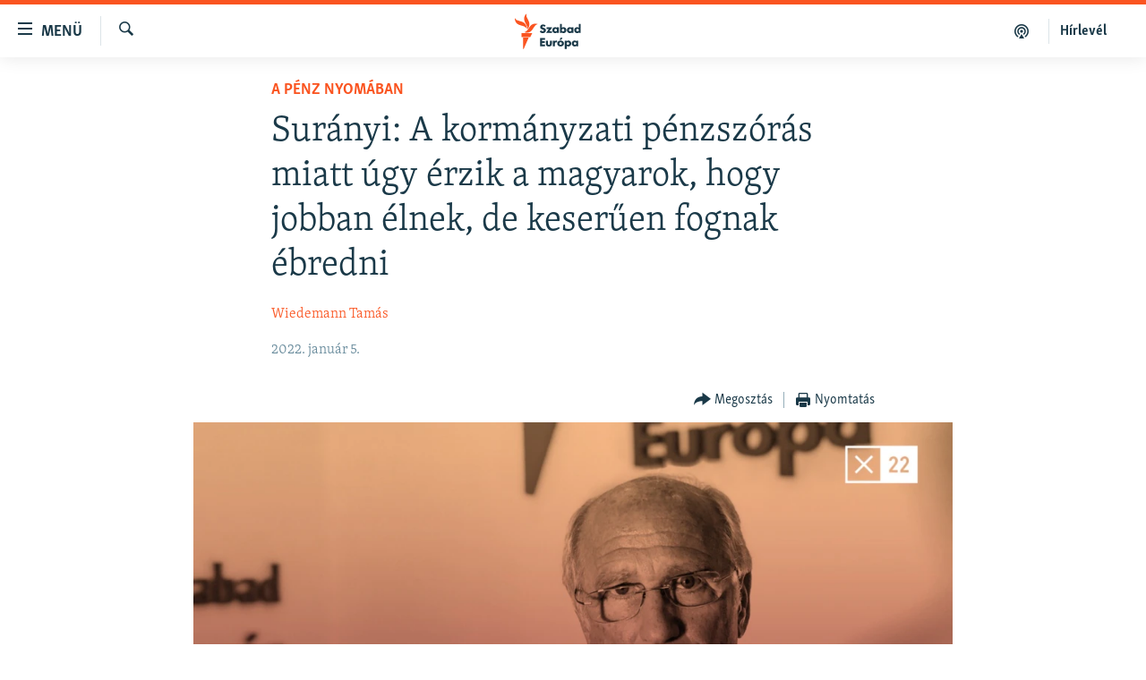

--- FILE ---
content_type: text/html; charset=utf-8
request_url: https://www.szabadeuropa.hu/a/suranyi-a-kormanyzati-penzszoras-miatt-ideiglenesen-ugy-erzik-a-magyarok-hogy-jobban-elnek-de-keseruen-fognak-ebredni/31638746.html?fbclid=IwAR1AifN0Vti5DcIZb9eGmI9Le7IaHmi3O6olN2qooqd0Duq1e8iL31nloww
body_size: 20464
content:

<!DOCTYPE html>
<html lang="hu" dir="ltr" class="no-js">
<head>
<link href="/Content/responsive/RFE/hu-HU/RFE-hu-HU.css?&amp;av=0.0.0.0&amp;cb=374" rel="stylesheet"/>
<script src="https://tags.szabadeuropa.hu/rferl-pangea/prod/utag.sync.js"></script> <script type='text/javascript' src='https://www.youtube.com/iframe_api' async></script>
<link rel="manifest" href="/manifest.json">
<script type="text/javascript">
//a general 'js' detection, must be on top level in <head>, due to CSS performance
document.documentElement.className = "js";
var cacheBuster = "374";
var appBaseUrl = "/";
var imgEnhancerBreakpoints = [0, 144, 256, 408, 650, 1023, 1597];
var isLoggingEnabled = false;
var isPreviewPage = false;
var isLivePreviewPage = false;
if (!isPreviewPage) {
window.RFE = window.RFE || {};
window.RFE.cacheEnabledByParam = window.location.href.indexOf('nocache=1') === -1;
const url = new URL(window.location.href);
const params = new URLSearchParams(url.search);
// Remove the 'nocache' parameter
params.delete('nocache');
// Update the URL without the 'nocache' parameter
url.search = params.toString();
window.history.replaceState(null, '', url.toString());
} else {
window.addEventListener('load', function() {
const links = window.document.links;
for (let i = 0; i < links.length; i++) {
links[i].href = '#';
links[i].target = '_self';
}
})
}
// Iframe & Embed detection
var embedProperties = {};
try {
// Reliable way to check if we are in an iframe.
var isIframe = window.self !== window.top;
embedProperties.is_iframe = isIframe;
if (!isIframe) {
embedProperties.embed_context = "main";
} else {
// We are in an iframe. Let's try to access the parent.
// This access will only fail with strict cross-origin (without document.domain).
var parentLocation = window.top.location;
// The access succeeded. Now we explicitly compare the hostname.
if (window.location.hostname === parentLocation.hostname) {
embedProperties.embed_context = "embed_self";
} else {
// Hostname is different (e.g. different subdomain with document.domain)
embedProperties.embed_context = "embed_cross";
}
// Since the access works, we can safely get the details.
embedProperties.url_parent = parentLocation.href;
embedProperties.title_parent = window.top.document.title;
}
} catch (err) {
// We are in an iframe, and an error occurred, probably due to cross-origin restrictions.
embedProperties.is_iframe = true;
embedProperties.embed_context = "embed_cross";
// We cannot access the properties of window.top.
// `document.referrer` can sometimes provide the URL of the parent page.
// It is not 100% reliable, but it is the best we can do in this situation.
embedProperties.url_parent = document.referrer || null;
embedProperties.title_parent = null; // We can't get to the title in a cross-origin scenario.
}
var pwaEnabled = false;
var swCacheDisabled;
</script>
<meta charset="utf-8" />
<title>Sur&#225;nyi: A korm&#225;nyzati p&#233;nzsz&#243;r&#225;s miatt &#250;gy &#233;rzik a magyarok, hogy jobban &#233;lnek, de keserűen fognak &#233;bredni</title>
<meta name="description" content="&#201;vente kapunk egy Marshall-seg&#233;lynyi &#246;sszeget az Eur&#243;pai Uni&#243;t&#243;l. Sur&#225;nyi Gy&#246;rgy k&#246;zgazd&#225;sz, a jegybank volt eln&#246;ke szerint ezzel p&#233;ld&#225;tlan m&#233;rt&#233;kű k&#252;lső t&#225;mogat&#225;s &#233;rkezik Magyarorsz&#225;gra. &#218;gy gondolja, hogy Szlov&#225;kia, Rom&#225;nia &#233;s Lengyelorsz&#225;g hat&#233;konyabban haszn&#225;lta fel ezeket az &#246;sszegeket." />
<meta name="keywords" content="Napirenden, A pénz nyomában, Szakpolitikus" />
<meta name="viewport" content="width=device-width, initial-scale=1.0" />
<meta http-equiv="X-UA-Compatible" content="IE=edge" />
<meta name="robots" content="max-image-preview:large">
<link href="https://www.szabadeuropa.hu/a/suranyi-a-kormanyzati-penzszoras-miatt-ideiglenesen-ugy-erzik-a-magyarok-hogy-jobban-elnek-de-keseruen-fognak-ebredni/31638746.html" rel="canonical" />
<meta name="apple-mobile-web-app-title" content="Szabad Eur&#243;pa" />
<meta name="apple-mobile-web-app-status-bar-style" content="black" />
<meta name="apple-itunes-app" content="app-id=1520010071, app-argument=//31638746.ltr" />
<meta content="Surányi: A kormányzati pénzszórás miatt a magyarok keserűen fognak ébredni" property="og:title" />
<meta content="Évente kapunk egy Marshall-segélynyi összeget az Európai Uniótól. Surányi György közgazdász, a jegybank volt elnöke szerint ezzel példátlan mértékű külső támogatás érkezik Magyarországra. Úgy gondolja, hogy Szlovákia, Románia és Lengyelország hatékonyabban használta fel ezeket az összegeket." property="og:description" />
<meta content="article" property="og:type" />
<meta content="https://www.szabadeuropa.hu/a/suranyi-a-kormanyzati-penzszoras-miatt-ideiglenesen-ugy-erzik-a-magyarok-hogy-jobban-elnek-de-keseruen-fognak-ebredni/31638746.html" property="og:url" />
<meta content="Szabad Európa" property="og:site_name" />
<meta content="https://gdb.rferl.org/08b40000-0a00-0242-f3ab-08d9e72a8824_w1200_h630.jpg" property="og:image" />
<meta content="1200" property="og:image:width" />
<meta content="630" property="og:image:height" />
<meta content="568280086670706" property="fb:app_id" />
<meta content="Wiedemann Tamás" name="Author" />
<meta content="summary_large_image" name="twitter:card" />
<meta content="@SomeAccount" name="twitter:site" />
<meta content="https://gdb.rferl.org/08b40000-0a00-0242-f3ab-08d9e72a8824_w1200_h630.jpg" name="twitter:image" />
<meta content="Surányi: A kormányzati pénzszórás miatt a magyarok keserűen fognak ébredni" name="twitter:title" />
<meta content="Évente kapunk egy Marshall-segélynyi összeget az Európai Uniótól. Surányi György közgazdász, a jegybank volt elnöke szerint ezzel példátlan mértékű külső támogatás érkezik Magyarországra. Úgy gondolja, hogy Szlovákia, Románia és Lengyelország hatékonyabban használta fel ezeket az összegeket." name="twitter:description" />
<link rel="amphtml" href="https://www.szabadeuropa.hu/amp/suranyi-a-kormanyzati-penzszoras-miatt-ideiglenesen-ugy-erzik-a-magyarok-hogy-jobban-elnek-de-keseruen-fognak-ebredni/31638746.html" />
<script type="application/ld+json">{"articleSection":"A p\u0026#233;nz nyom\u0026#225;ban","isAccessibleForFree":true,"headline":"Surányi: A kormányzati pénzszórás miatt a magyarok keserűen fognak ébredni","inLanguage":"hu-HU","keywords":"Napirenden, A pénz nyomában, Szakpolitikus","author":{"@type":"Person","url":"https://www.szabadeuropa.hu/author/wiedemann-tamas/oktuqi","description":"Wiedemann Tamás a Szabad Európa budapesti irodájának újságírója. 2007 óta ír gazdasági témájú cikkeket. Dolgozott a Magyar Hírlapnál, a Napi Gazdaságnál, a Magyar Nemzetnél és a G7-nél. 2009-ben a Robert Bosch Alapítvány és a Berliner Journalistenschule ösztöndíjasa volt Berlinben.","image":{"@type":"ImageObject","url":"https://gdb.rferl.org/b897859b-c2fb-4561-a9ca-67956eac3ca5.jpg"},"name":"Wiedemann Tamás"},"datePublished":"2022-01-05 06:00:05Z","dateModified":"2022-02-03 15:34:32Z","publisher":{"logo":{"width":512,"height":220,"@type":"ImageObject","url":"https://www.szabadeuropa.hu/Content/responsive/RFE/hu-HU/img/logo.png"},"@type":"NewsMediaOrganization","url":"https://www.szabadeuropa.hu","sameAs":["https://www.youtube.com/channel/UC4Ww_E7ZzGu0-ViqB1THVAw","https://www.facebook.com/szabadeuropahu","https://www.instagram.com/szabadeuropa"],"name":"Szabad Európa","alternateName":"Szabad Európa"},"@context":"https://schema.org","@type":"NewsArticle","mainEntityOfPage":"https://www.szabadeuropa.hu/a/suranyi-a-kormanyzati-penzszoras-miatt-ideiglenesen-ugy-erzik-a-magyarok-hogy-jobban-elnek-de-keseruen-fognak-ebredni/31638746.html","url":"https://www.szabadeuropa.hu/a/suranyi-a-kormanyzati-penzszoras-miatt-ideiglenesen-ugy-erzik-a-magyarok-hogy-jobban-elnek-de-keseruen-fognak-ebredni/31638746.html","description":"Évente kapunk egy Marshall-segélynyi összeget az Európai Uniótól. Surányi György közgazdász, a jegybank volt elnöke szerint ezzel példátlan mértékű külső támogatás érkezik Magyarországra. Úgy gondolja, hogy Szlovákia, Románia és Lengyelország hatékonyabban használta fel ezeket az összegeket.","image":{"width":1080,"height":608,"@type":"ImageObject","url":"https://gdb.rferl.org/08b40000-0a00-0242-f3ab-08d9e72a8824_w1080_h608.jpg"},"name":"Surányi: A kormányzati pénzszórás miatt úgy érzik a magyarok, hogy jobban élnek, de keserűen fognak ébredni"}</script>
<script src="/Scripts/responsive/infographics.b?v=dVbZ-Cza7s4UoO3BqYSZdbxQZVF4BOLP5EfYDs4kqEo1&amp;av=0.0.0.0&amp;cb=374"></script>
<script src="/Scripts/responsive/loader.b?v=C-JLefdHQ4ECvt5x4bMsJCTq2VRkcN8JUkP-IB-DzAI1&amp;av=0.0.0.0&amp;cb=374"></script>
<link rel="icon" type="image/svg+xml" href="/Content/responsive/RFE/img/webApp/favicon.svg" />
<link rel="alternate icon" href="/Content/responsive/RFE/img/webApp/favicon.ico" />
<link rel="mask-icon" color="#ea6903" href="/Content/responsive/RFE/img/webApp/favicon_safari.svg" />
<link rel="apple-touch-icon" sizes="152x152" href="/Content/responsive/RFE/img/webApp/ico-152x152.png" />
<link rel="apple-touch-icon" sizes="144x144" href="/Content/responsive/RFE/img/webApp/ico-144x144.png" />
<link rel="apple-touch-icon" sizes="114x114" href="/Content/responsive/RFE/img/webApp/ico-114x114.png" />
<link rel="apple-touch-icon" sizes="72x72" href="/Content/responsive/RFE/img/webApp/ico-72x72.png" />
<link rel="apple-touch-icon-precomposed" href="/Content/responsive/RFE/img/webApp/ico-57x57.png" />
<link rel="icon" sizes="192x192" href="/Content/responsive/RFE/img/webApp/ico-192x192.png" />
<link rel="icon" sizes="128x128" href="/Content/responsive/RFE/img/webApp/ico-128x128.png" />
<meta name="msapplication-TileColor" content="#ffffff" />
<meta name="msapplication-TileImage" content="/Content/responsive/RFE/img/webApp/ico-144x144.png" />
<link rel="preload" href="/Content/responsive/fonts/Skolar-Lt_LatnCyrl_v2.4.woff" type="font/woff" as="font" crossorigin="anonymous" />
<link rel="alternate" type="application/rss+xml" title="RFE/RL - Top Stories [RSS]" href="/api/" />
<link rel="sitemap" type="application/rss+xml" href="/sitemap.xml" />
<script type="text/javascript">
var analyticsData = Object.assign(embedProperties, {url:"https://www.szabadeuropa.hu/a/suranyi-a-kormanyzati-penzszoras-miatt-ideiglenesen-ugy-erzik-a-magyarok-hogy-jobban-elnek-de-keseruen-fognak-ebredni/31638746.html",property_id:"499",article_uid:"31638746",page_title:"Surányi: A kormányzati pénzszórás miatt úgy érzik a magyarok, hogy jobban élnek, de keserűen fognak ébredni",page_type:"article",content_type:"article",subcontent_type:"article",last_modified:"2022-02-03 15:34:32Z",pub_datetime:"2022-01-05 06:00:05Z",section:"a pénz nyomában",english_section:"economy-and-corruption",byline:"Wiedemann Tamás",categories:"top-stories,economy-and-corruption",tags:"szakpolitikus",domain:"www.szabadeuropa.hu",language:"Hungarian",language_service:"RFERL Hungarian",platform:"web",copied:"no",copied_article:"",copied_title:"",runs_js:"Yes",cms_release:"8.45.0.0.374",enviro_type:"prod",slug:"suranyi-a-kormanyzati-penzszoras-miatt-ideiglenesen-ugy-erzik-a-magyarok-hogy-jobban-elnek-de-keseruen-fognak-ebredni",entity:"RFE",short_language_service:"HU",platform_short:"W",page_name:"Surányi: A kormányzati pénzszórás miatt úgy érzik a magyarok, hogy jobban élnek, de keserűen fognak ébredni"});
// Push Analytics data as GTM message (without "event" attribute and before GTM initialization)
window.dataLayer = window.dataLayer || [];
window.dataLayer.push(analyticsData);
</script>
<script type="text/javascript" data-cookiecategory="analytics">
var gtmEventObject = {event: 'page_meta_ready'};window.dataLayer = window.dataLayer || [];window.dataLayer.push(gtmEventObject);
var renderGtm = "true";
if (renderGtm === "true") {
(function(w,d,s,l,i){w[l]=w[l]||[];w[l].push({'gtm.start':new Date().getTime(),event:'gtm.js'});var f=d.getElementsByTagName(s)[0],j=d.createElement(s),dl=l!='dataLayer'?'&l='+l:'';j.async=true;j.src='//www.googletagmanager.com/gtm.js?id='+i+dl;f.parentNode.insertBefore(j,f);})(window,document,'script','dataLayer','GTM-WXZBPZ');
}
</script>
</head>
<body class=" nav-no-loaded cc_theme pg-article pg-article--single-column print-lay-article use-sticky-share nojs-images ">
<noscript><iframe src="https://www.googletagmanager.com/ns.html?id=GTM-WXZBPZ" height="0" width="0" style="display:none;visibility:hidden"></iframe></noscript> <script type="text/javascript" data-cookiecategory="analytics">
var gtmEventObject = {event: 'page_meta_ready'};window.dataLayer = window.dataLayer || [];window.dataLayer.push(gtmEventObject);
var renderGtm = "true";
if (renderGtm === "true") {
(function(w,d,s,l,i){w[l]=w[l]||[];w[l].push({'gtm.start':new Date().getTime(),event:'gtm.js'});var f=d.getElementsByTagName(s)[0],j=d.createElement(s),dl=l!='dataLayer'?'&l='+l:'';j.async=true;j.src='//www.googletagmanager.com/gtm.js?id='+i+dl;f.parentNode.insertBefore(j,f);})(window,document,'script','dataLayer','GTM-WXZBPZ');
}
</script>
<!--Analytics tag js version start-->
<script type="text/javascript" data-cookiecategory="analytics">
var utag_data = Object.assign({}, analyticsData, {pub_year:"2022",pub_month:"01",pub_day:"05",pub_hour:"06",pub_weekday:"Wednesday"});
if(typeof(TealiumTagFrom)==='function' && typeof(TealiumTagSearchKeyword)==='function') {
var utag_from=TealiumTagFrom();var utag_searchKeyword=TealiumTagSearchKeyword();
if(utag_searchKeyword!=null && utag_searchKeyword!=='' && utag_data["search_keyword"]==null) utag_data["search_keyword"]=utag_searchKeyword;if(utag_from!=null && utag_from!=='') utag_data["from"]=TealiumTagFrom();}
if(window.top!== window.self&&utag_data.page_type==="snippet"){utag_data.page_type = 'iframe';}
try{if(window.top!==window.self&&window.self.location.hostname===window.top.location.hostname){utag_data.platform = 'self-embed';utag_data.platform_short = 'se';}}catch(e){if(window.top!==window.self&&window.self.location.search.includes("platformType=self-embed")){utag_data.platform = 'cross-promo';utag_data.platform_short = 'cp';}}
(function(a,b,c,d){ a="https://tags.szabadeuropa.hu/rferl-pangea/prod/utag.js"; b=document;c="script";d=b.createElement(c);d.src=a;d.type="text/java"+c;d.async=true; a=b.getElementsByTagName(c)[0];a.parentNode.insertBefore(d,a); })();
</script>
<!--Analytics tag js version end-->
<!-- Analytics tag management NoScript -->
<noscript>
<img style="position: absolute; border: none;" src="https://ssc.szabadeuropa.hu/b/ss/bbgprod,bbgentityrferl/1/G.4--NS/1847748358?pageName=rfe%3ahu%3aw%3aarticle%3asur%c3%a1nyi%3a%20a%20korm%c3%a1nyzati%20p%c3%a9nzsz%c3%b3r%c3%a1s%20miatt%20%c3%bagy%20%c3%a9rzik%20a%20magyarok%2c%20hogy%20jobban%20%c3%a9lnek%2c%20de%20keser%c5%b1en%20fognak%20%c3%a9bredni&amp;c6=sur%c3%a1nyi%3a%20a%20korm%c3%a1nyzati%20p%c3%a9nzsz%c3%b3r%c3%a1s%20miatt%20%c3%bagy%20%c3%a9rzik%20a%20magyarok%2c%20hogy%20jobban%20%c3%a9lnek%2c%20de%20keser%c5%b1en%20fognak%20%c3%a9bredni&amp;v36=8.45.0.0.374&amp;v6=D=c6&amp;g=https%3a%2f%2fwww.szabadeuropa.hu%2fa%2fsuranyi-a-kormanyzati-penzszoras-miatt-ideiglenesen-ugy-erzik-a-magyarok-hogy-jobban-elnek-de-keseruen-fognak-ebredni%2f31638746.html&amp;c1=D=g&amp;v1=D=g&amp;events=event1,event52&amp;c16=rferl%20hungarian&amp;v16=D=c16&amp;c5=economy-and-corruption&amp;v5=D=c5&amp;ch=a%20p%c3%a9nz%20nyom%c3%a1ban&amp;c15=hungarian&amp;v15=D=c15&amp;c4=article&amp;v4=D=c4&amp;c14=31638746&amp;v14=D=c14&amp;v20=no&amp;c17=web&amp;v17=D=c17&amp;mcorgid=518abc7455e462b97f000101%40adobeorg&amp;server=www.szabadeuropa.hu&amp;pageType=D=c4&amp;ns=bbg&amp;v29=D=server&amp;v25=rfe&amp;v30=499&amp;v105=D=User-Agent " alt="analytics" width="1" height="1" /></noscript>
<!-- End of Analytics tag management NoScript -->
<!--*** Accessibility links - For ScreenReaders only ***-->
<section>
<div class="sr-only">
<h2>Akad&#225;lymentes m&#243;d</h2>
<ul>
<li><a href="#content" data-disable-smooth-scroll="1">Ugr&#225;s a fő oldalra</a></li>
<li><a href="#navigation" data-disable-smooth-scroll="1">Ugr&#225;s a tartalomjegyz&#233;kre</a></li>
<li><a href="#txtHeaderSearch" data-disable-smooth-scroll="1">Ugr&#225;s a keres&#233;sre</a></li>
</ul>
</div>
</section>
<div dir="ltr">
<div id="page">
<aside>
<div class="c-lightbox overlay-modal">
<div class="c-lightbox__intro">
<h2 class="c-lightbox__intro-title"></h2>
<button class="btn btn--rounded c-lightbox__btn c-lightbox__intro-next" title="K&#246;vetkező">
<span class="ico ico--rounded ico-chevron-forward"></span>
<span class="sr-only">K&#246;vetkező</span>
</button>
</div>
<div class="c-lightbox__nav">
<button class="btn btn--rounded c-lightbox__btn c-lightbox__btn--close" title="Bez&#225;r&#225;s">
<span class="ico ico--rounded ico-close"></span>
<span class="sr-only">Bez&#225;r&#225;s</span>
</button>
<button class="btn btn--rounded c-lightbox__btn c-lightbox__btn--prev" title="Előző">
<span class="ico ico--rounded ico-chevron-backward"></span>
<span class="sr-only">Előző</span>
</button>
<button class="btn btn--rounded c-lightbox__btn c-lightbox__btn--next" title="K&#246;vetkező">
<span class="ico ico--rounded ico-chevron-forward"></span>
<span class="sr-only">K&#246;vetkező</span>
</button>
</div>
<div class="c-lightbox__content-wrap">
<figure class="c-lightbox__content">
<span class="c-spinner c-spinner--lightbox">
<img src="/Content/responsive/img/player-spinner.png"
alt="please wait"
title="please wait" />
</span>
<div class="c-lightbox__img">
<div class="thumb">
<img src="" alt="" />
</div>
</div>
<figcaption>
<div class="c-lightbox__info c-lightbox__info--foot">
<span class="c-lightbox__counter"></span>
<span class="caption c-lightbox__caption"></span>
</div>
</figcaption>
</figure>
</div>
<div class="hidden">
<div class="content-advisory__box content-advisory__box--lightbox">
<span class="content-advisory__box-text">A k&#233;p a nyugalom megzavar&#225;s&#225;ra alkalmas.</span>
<button class="btn btn--transparent content-advisory__box-btn m-t-md" value="text" type="button">
<span class="btn__text">
Megn&#233;zem.
</span>
</button>
</div>
</div>
</div>
<div class="print-dialogue">
<div class="container">
<h3 class="print-dialogue__title section-head">Print Options:</h3>
<div class="print-dialogue__opts">
<ul class="print-dialogue__opt-group">
<li class="form__group form__group--checkbox">
<input class="form__check " id="checkboxImages" name="checkboxImages" type="checkbox" checked="checked" />
<label for="checkboxImages" class="form__label m-t-md">Images</label>
</li>
<li class="form__group form__group--checkbox">
<input class="form__check " id="checkboxMultimedia" name="checkboxMultimedia" type="checkbox" checked="checked" />
<label for="checkboxMultimedia" class="form__label m-t-md">Multimedia</label>
</li>
</ul>
<ul class="print-dialogue__opt-group">
<li class="form__group form__group--checkbox">
<input class="form__check " id="checkboxEmbedded" name="checkboxEmbedded" type="checkbox" checked="checked" />
<label for="checkboxEmbedded" class="form__label m-t-md">Embedded Content</label>
</li>
<li class="form__group form__group--checkbox">
<input class="form__check " id="checkboxComments" name="checkboxComments" type="checkbox" />
<label for="checkboxComments" class="form__label m-t-md"> Comments</label>
</li>
</ul>
</div>
<div class="print-dialogue__buttons">
<button class="btn btn--secondary close-button" type="button" title="Megszak&#237;t&#225;s">
<span class="btn__text ">Megszak&#237;t&#225;s</span>
</button>
<button class="btn btn-cust-print m-l-sm" type="button" title="Nyomtat&#225;s">
<span class="btn__text ">Nyomtat&#225;s</span>
</button>
</div>
</div>
</div>
<div class="ctc-message pos-fix">
<div class="ctc-message__inner">A hivatkoz&#225;s a v&#225;g&#243;lapra m&#225;solva</div>
</div>
</aside>
<div class="hdr-20 hdr-20--big">
<div class="hdr-20__inner">
<div class="hdr-20__max pos-rel">
<div class="hdr-20__side hdr-20__side--primary d-flex">
<label data-for="main-menu-ctrl" data-switcher-trigger="true" data-switch-target="main-menu-ctrl" class="burger hdr-trigger pos-rel trans-trigger" data-trans-evt="click" data-trans-id="menu">
<span class="ico ico-close hdr-trigger__ico hdr-trigger__ico--close burger__ico burger__ico--close"></span>
<span class="ico ico-menu hdr-trigger__ico hdr-trigger__ico--open burger__ico burger__ico--open"></span>
<span class="burger__label">Men&#252;</span>
</label>
<div class="menu-pnl pos-fix trans-target" data-switch-target="main-menu-ctrl" data-trans-id="menu">
<div class="menu-pnl__inner">
<nav class="main-nav menu-pnl__item menu-pnl__item--first">
<ul class="main-nav__list accordeon" data-analytics-tales="false" data-promo-name="link" data-location-name="nav,secnav">
<li class="main-nav__item">
<a class="main-nav__item-name main-nav__item-name--link" href="/Napirenden_cikkek" title="Napirenden" data-item-name="top-stories" >Napirenden</a>
</li>
<li class="main-nav__item">
<a class="main-nav__item-name main-nav__item-name--link" href="/Aktualis" title="Aktu&#225;lis" data-item-name="news" >Aktu&#225;lis</a>
</li>
<li class="main-nav__item">
<a class="main-nav__item-name main-nav__item-name--link" href="/z/22211" title="Podcastok" data-item-name="podcasts" >Podcastok</a>
</li>
<li class="main-nav__item">
<a class="main-nav__item-name main-nav__item-name--link" href="/Videok" title="Vide&#243;k" data-item-name="videos" >Vide&#243;k</a>
</li>
<li class="main-nav__item">
<a class="main-nav__item-name main-nav__item-name--link" href="/z/23148" title="Elemző" data-item-name="news-analyses" >Elemző</a>
</li>
<li class="main-nav__item">
<a class="main-nav__item-name main-nav__item-name--link" href="/z/23698" title="NER15" data-item-name="fidesz-on-power-15-years" >NER15</a>
</li>
<li class="main-nav__item">
<a class="main-nav__item-name main-nav__item-name--link" href="/z/22793" title="Szabadon" data-item-name="free-voice-videos" >Szabadon</a>
</li>
<li class="main-nav__item">
<a class="main-nav__item-name main-nav__item-name--link" href="/z/22188" title="T&#225;rsadalom" data-item-name="society" >T&#225;rsadalom</a>
</li>
<li class="main-nav__item">
<a class="main-nav__item-name main-nav__item-name--link" href="/z/22190" title="Demokr&#225;cia" data-item-name="democracy" >Demokr&#225;cia</a>
</li>
<li class="main-nav__item">
<a class="main-nav__item-name main-nav__item-name--link" href="/z/22210" title="A p&#233;nz nyom&#225;ban" data-item-name="economy-and-corruption" >A p&#233;nz nyom&#225;ban</a>
</li>
<li class="main-nav__item">
<a class="main-nav__item-name main-nav__item-name--link" href="/Europai_Unio" title="Eur&#243;pai Uni&#243;" data-item-name="european-union" >Eur&#243;pai Uni&#243;</a>
</li>
<li class="main-nav__item">
<a class="main-nav__item-name main-nav__item-name--link" href="/z/22282" title="Vil&#225;g" data-item-name="worldnews" >Vil&#225;g</a>
</li>
<li class="main-nav__item">
<a class="main-nav__item-name main-nav__item-name--link" href="/z/22236" title="Kl&#237;mav&#225;ltoz&#225;s" data-item-name="climate-change" >Kl&#237;mav&#225;ltoz&#225;s</a>
</li>
<li class="main-nav__item">
<a class="main-nav__item-name main-nav__item-name--link" href="/z/22192" title="A m&#250;lt tanuls&#225;gai" data-item-name="history" >A m&#250;lt tanuls&#225;gai</a>
</li>
</ul>
</nav>
<div class="menu-pnl__item menu-pnl__item--social">
<h5 class="menu-pnl__sub-head">K&#246;vessen minket!</h5>
<a href="https://www.facebook.com/szabadeuropahu" title="K&#246;vessen benn&#252;nket a Facebookon!" data-analytics-text="follow_on_facebook" class="btn btn--rounded btn--social-inverted menu-pnl__btn js-social-btn btn-facebook" target="_blank" rel="noopener">
<span class="ico ico-facebook-alt ico--rounded"></span>
</a>
<a href="https://www.instagram.com/szabadeuropa" title="K&#246;vessen minket az Instagramon" data-analytics-text="follow_on_instagram" class="btn btn--rounded btn--social-inverted menu-pnl__btn js-social-btn btn-instagram" target="_blank" rel="noopener">
<span class="ico ico-instagram ico--rounded"></span>
</a>
<a href="https://www.youtube.com/channel/UC4Ww_E7ZzGu0-ViqB1THVAw" title="K&#246;vessen benn&#252;nket a YouTube-on!" data-analytics-text="follow_on_youtube" class="btn btn--rounded btn--social-inverted menu-pnl__btn js-social-btn btn-youtube" target="_blank" rel="noopener">
<span class="ico ico-youtube ico--rounded"></span>
</a>
</div>
<div class="menu-pnl__item">
<a href="/navigation/allsites" class="menu-pnl__item-link">
<span class="ico ico-languages "></span>
Valamennyi RFE/RL weboldal
</a>
</div>
</div>
</div>
<label data-for="top-search-ctrl" data-switcher-trigger="true" data-switch-target="top-search-ctrl" class="top-srch-trigger hdr-trigger">
<span class="ico ico-close hdr-trigger__ico hdr-trigger__ico--close top-srch-trigger__ico top-srch-trigger__ico--close"></span>
<span class="ico ico-search hdr-trigger__ico hdr-trigger__ico--open top-srch-trigger__ico top-srch-trigger__ico--open"></span>
</label>
<div class="srch-top srch-top--in-header" data-switch-target="top-search-ctrl">
<div class="container">
<form action="/s" class="srch-top__form srch-top__form--in-header" id="form-topSearchHeader" method="get" role="search"><label for="txtHeaderSearch" class="sr-only">Keres&#233;s</label>
<input type="text" id="txtHeaderSearch" name="k" placeholder="Keres&#233;s" accesskey="s" value="" class="srch-top__input analyticstag-event" onkeydown="if (event.keyCode === 13) { FireAnalyticsTagEventOnSearch('search', $dom.get('#txtHeaderSearch')[0].value) }" />
<button title="Keres&#233;s" type="submit" class="btn btn--top-srch analyticstag-event" onclick="FireAnalyticsTagEventOnSearch('search', $dom.get('#txtHeaderSearch')[0].value) ">
<span class="ico ico-search"></span>
</button></form>
</div>
</div>
<a href="/" class="main-logo-link">
<img src="/Content/responsive/RFE/hu-HU/img/logo-compact.svg?cb=374" class="main-logo main-logo--comp" alt="site logo">
<img src="/Content/responsive/RFE/hu-HU/img/logo.svg?cb=374" class="main-logo main-logo--big" alt="site logo">
</a>
</div>
<div class="hdr-20__side hdr-20__side--secondary d-flex">
<a href="/Subscribe" title="H&#237;rlev&#233;l" class="hdr-20__secondary-item hdr-20__secondary-item--lang" data-item-name="satellite">
H&#237;rlev&#233;l
</a>
<a href="https://www.szabadeuropa.hu/z/22211" title="Podcastok" class="hdr-20__secondary-item" data-item-name="podcast">
<span class="ico ico-podcast hdr-20__secondary-icon"></span>
</a>
<a href="/s" title="Keres&#233;s" class="hdr-20__secondary-item hdr-20__secondary-item--search" data-item-name="search">
<span class="ico ico-search hdr-20__secondary-icon hdr-20__secondary-icon--search"></span>
</a>
<div class="srch-bottom">
<form action="/s" class="srch-bottom__form d-flex" id="form-bottomSearch" method="get" role="search"><label for="txtSearch" class="sr-only">Keres&#233;s</label>
<input type="search" id="txtSearch" name="k" placeholder="Keres&#233;s" accesskey="s" value="" class="srch-bottom__input analyticstag-event" onkeydown="if (event.keyCode === 13) { FireAnalyticsTagEventOnSearch('search', $dom.get('#txtSearch')[0].value) }" />
<button title="Keres&#233;s" type="submit" class="btn btn--bottom-srch analyticstag-event" onclick="FireAnalyticsTagEventOnSearch('search', $dom.get('#txtSearch')[0].value) ">
<span class="ico ico-search"></span>
</button></form>
</div>
</div>
<img src="/Content/responsive/RFE/hu-HU/img/logo-print.gif?cb=374" class="logo-print" loading="lazy" alt="site logo">
<img src="/Content/responsive/RFE/hu-HU/img/logo-print_color.png?cb=374" class="logo-print logo-print--color" loading="lazy" alt="site logo">
</div>
</div>
</div>
<script>
if (document.body.className.indexOf('pg-home') > -1) {
var nav2In = document.querySelector('.hdr-20__inner');
var nav2Sec = document.querySelector('.hdr-20__side--secondary');
var secStyle = window.getComputedStyle(nav2Sec);
if (nav2In && window.pageYOffset < 150 && secStyle['position'] !== 'fixed') {
nav2In.classList.add('hdr-20__inner--big')
}
}
</script>
<div class="c-hlights c-hlights--breaking c-hlights--no-item" data-hlight-display="mobile,desktop">
<div class="c-hlights__wrap container p-0">
<div class="c-hlights__nav">
<a role="button" href="#" title="Előző">
<span class="ico ico-chevron-backward m-0"></span>
<span class="sr-only">Előző</span>
</a>
<a role="button" href="#" title="K&#246;vetkező">
<span class="ico ico-chevron-forward m-0"></span>
<span class="sr-only">K&#246;vetkező</span>
</a>
</div>
<span class="c-hlights__label">
<span class="">A legfrissebb h&#237;rek</span>
<span class="switcher-trigger">
<label data-for="more-less-1" data-switcher-trigger="true" class="switcher-trigger__label switcher-trigger__label--more p-b-0" title="R&#233;szletek megjelen&#237;t&#233;se">
<span class="ico ico-chevron-down"></span>
</label>
<label data-for="more-less-1" data-switcher-trigger="true" class="switcher-trigger__label switcher-trigger__label--less p-b-0" title="A r&#233;szletek elrejt&#233;se">
<span class="ico ico-chevron-up"></span>
</label>
</span>
</span>
<ul class="c-hlights__items switcher-target" data-switch-target="more-less-1">
</ul>
</div>
</div> <div id="content">
<main class="container">
<div class="hdr-container">
<div class="row">
<div class="col-xs-12 col-sm-12 col-md-10 col-md-offset-1">
<div class="row">
<div class="col-category col-xs-12 col-md-8 col-md-offset-2"> <div class="category js-category">
<a class="" href="/z/22210">A p&#233;nz nyom&#225;ban</a> </div>
</div><div class="col-title col-xs-12 col-md-8 col-md-offset-2"> <h1 class="title pg-title">
Sur&#225;nyi: A korm&#225;nyzati p&#233;nzsz&#243;r&#225;s miatt &#250;gy &#233;rzik a magyarok, hogy jobban &#233;lnek, de keserűen fognak &#233;bredni
</h1>
</div><div class="col-publishing-details col-xs-12 col-md-8 col-md-offset-2"> <div class="publishing-details ">
<div class="links">
<ul class="links__list">
<li class="links__item">
<a class="links__item-link" href="/author/wiedemann-tamas/oktuqi" title="Wiedemann Tam&#225;s">Wiedemann Tam&#225;s</a>
</li>
</ul>
</div>
<div class="published">
<span class="date" >
<time pubdate="pubdate" datetime="2022-01-05T07:00:05+01:00">
2022. janu&#225;r 5.
</time>
</span>
</div>
</div>
</div><div class="col-xs-12 col-md-8 col-md-offset-2"> <div class="col-article-tools pos-rel article-share">
<div class="col-article-tools__end">
<div class="share--box">
<div class="sticky-share-container" style="display:none">
<div class="container">
<a href="https://www.szabadeuropa.hu" id="logo-sticky-share">&nbsp;</a>
<div class="pg-title pg-title--sticky-share">
Sur&#225;nyi: A korm&#225;nyzati p&#233;nzsz&#243;r&#225;s miatt &#250;gy &#233;rzik a magyarok, hogy jobban &#233;lnek, de keserűen fognak &#233;bredni
</div>
<div class="sticked-nav-actions">
<!--This part is for sticky navigation display-->
<p class="buttons link-content-sharing p-0 ">
<button class="btn btn--link btn-content-sharing p-t-0 " id="btnContentSharing" value="text" role="Button" type="" title="Tov&#225;bbi megoszt&#225;si lehetős&#233;gek">
<span class="ico ico-share ico--l"></span>
<span class="btn__text ">
Megoszt&#225;s
</span>
</button>
</p>
<aside class="content-sharing js-content-sharing js-content-sharing--apply-sticky content-sharing--sticky"
role="complementary"
data-share-url="https://www.szabadeuropa.hu/a/suranyi-a-kormanyzati-penzszoras-miatt-ideiglenesen-ugy-erzik-a-magyarok-hogy-jobban-elnek-de-keseruen-fognak-ebredni/31638746.html" data-share-title="Sur&#225;nyi: A korm&#225;nyzati p&#233;nzsz&#243;r&#225;s miatt &#250;gy &#233;rzik a magyarok, hogy jobban &#233;lnek, de keserűen fognak &#233;bredni" data-share-text="&#201;vente kapunk egy Marshall-seg&#233;lynyi &#246;sszeget az Eur&#243;pai Uni&#243;t&#243;l. Sur&#225;nyi Gy&#246;rgy k&#246;zgazd&#225;sz, a jegybank volt eln&#246;ke szerint ezzel p&#233;ld&#225;tlan m&#233;rt&#233;kű k&#252;lső t&#225;mogat&#225;s &#233;rkezik Magyarorsz&#225;gra. &#218;gy gondolja, hogy Szlov&#225;kia, Rom&#225;nia &#233;s Lengyelorsz&#225;g hat&#233;konyabban haszn&#225;lta fel ezeket az &#246;sszegeket.">
<div class="content-sharing__popover">
<h6 class="content-sharing__title">Megoszt&#225;s</h6>
<button href="#close" id="btnCloseSharing" class="btn btn--text-like content-sharing__close-btn">
<span class="ico ico-close ico--l"></span>
</button>
<ul class="content-sharing__list">
<li class="content-sharing__item">
<div class="ctc ">
<input type="text" class="ctc__input" readonly="readonly">
<a href="" js-href="https://www.szabadeuropa.hu/a/suranyi-a-kormanyzati-penzszoras-miatt-ideiglenesen-ugy-erzik-a-magyarok-hogy-jobban-elnek-de-keseruen-fognak-ebredni/31638746.html" class="content-sharing__link ctc__button">
<span class="ico ico-copy-link ico--rounded ico--s"></span>
<span class="content-sharing__link-text">Hivatkoz&#225;s m&#225;sol&#225;sa</span>
</a>
</div>
</li>
<li class="content-sharing__item">
<a href="https://facebook.com/sharer.php?u=https%3a%2f%2fwww.szabadeuropa.hu%2fa%2fsuranyi-a-kormanyzati-penzszoras-miatt-ideiglenesen-ugy-erzik-a-magyarok-hogy-jobban-elnek-de-keseruen-fognak-ebredni%2f31638746.html"
data-analytics-text="share_on_facebook"
title="Facebook" target="_blank"
class="content-sharing__link js-social-btn">
<span class="ico ico-facebook ico--rounded ico--s"></span>
<span class="content-sharing__link-text">Facebook</span>
</a>
</li>
<li class="content-sharing__item">
<a href="https://twitter.com/share?url=https%3a%2f%2fwww.szabadeuropa.hu%2fa%2fsuranyi-a-kormanyzati-penzszoras-miatt-ideiglenesen-ugy-erzik-a-magyarok-hogy-jobban-elnek-de-keseruen-fognak-ebredni%2f31638746.html&amp;text=Sur%c3%a1nyi%3a+A+korm%c3%a1nyzati+p%c3%a9nzsz%c3%b3r%c3%a1s+miatt+a+magyarok+keser%c5%b1en+fognak+%c3%a9bredni"
data-analytics-text="share_on_twitter"
title="X (Twitter)" target="_blank"
class="content-sharing__link js-social-btn">
<span class="ico ico-twitter ico--rounded ico--s"></span>
<span class="content-sharing__link-text">X (Twitter)</span>
</a>
</li>
<li class="content-sharing__item">
<a href="https://www.linkedin.com/shareArticle?mini=true&amp;url=https%3a%2f%2fwww.szabadeuropa.hu%2fa%2fsuranyi-a-kormanyzati-penzszoras-miatt-ideiglenesen-ugy-erzik-a-magyarok-hogy-jobban-elnek-de-keseruen-fognak-ebredni%2f31638746.html&amp;title=Sur&#225;nyi: A korm&#225;nyzati p&#233;nzsz&#243;r&#225;s miatt a magyarok keserűen fognak &#233;bredni"
data-analytics-text="share_on_linkedIn"
title="LinkedIn" target="_blank"
class="content-sharing__link js-social-btn">
<span class="ico ico-linkedin ico--rounded ico--s"></span>
<span class="content-sharing__link-text">LinkedIn</span>
</a>
</li>
<li class="content-sharing__item">
<a href="mailto:?body=https%3a%2f%2fwww.szabadeuropa.hu%2fa%2fsuranyi-a-kormanyzati-penzszoras-miatt-ideiglenesen-ugy-erzik-a-magyarok-hogy-jobban-elnek-de-keseruen-fognak-ebredni%2f31638746.html&amp;subject=Sur&#225;nyi: A korm&#225;nyzati p&#233;nzsz&#243;r&#225;s miatt a magyarok keserűen fognak &#233;bredni"
title="Email"
class="content-sharing__link ">
<span class="ico ico-email ico--rounded ico--s"></span>
<span class="content-sharing__link-text">Email</span>
</a>
</li>
</ul>
</div>
</aside>
</div>
</div>
</div>
<div class="links">
<p class="buttons link-content-sharing p-0 ">
<button class="btn btn--link btn-content-sharing p-t-0 " id="btnContentSharing" value="text" role="Button" type="" title="Tov&#225;bbi megoszt&#225;si lehetős&#233;gek">
<span class="ico ico-share ico--l"></span>
<span class="btn__text ">
Megoszt&#225;s
</span>
</button>
</p>
<aside class="content-sharing js-content-sharing " role="complementary"
data-share-url="https://www.szabadeuropa.hu/a/suranyi-a-kormanyzati-penzszoras-miatt-ideiglenesen-ugy-erzik-a-magyarok-hogy-jobban-elnek-de-keseruen-fognak-ebredni/31638746.html" data-share-title="Sur&#225;nyi: A korm&#225;nyzati p&#233;nzsz&#243;r&#225;s miatt &#250;gy &#233;rzik a magyarok, hogy jobban &#233;lnek, de keserűen fognak &#233;bredni" data-share-text="&#201;vente kapunk egy Marshall-seg&#233;lynyi &#246;sszeget az Eur&#243;pai Uni&#243;t&#243;l. Sur&#225;nyi Gy&#246;rgy k&#246;zgazd&#225;sz, a jegybank volt eln&#246;ke szerint ezzel p&#233;ld&#225;tlan m&#233;rt&#233;kű k&#252;lső t&#225;mogat&#225;s &#233;rkezik Magyarorsz&#225;gra. &#218;gy gondolja, hogy Szlov&#225;kia, Rom&#225;nia &#233;s Lengyelorsz&#225;g hat&#233;konyabban haszn&#225;lta fel ezeket az &#246;sszegeket.">
<div class="content-sharing__popover">
<h6 class="content-sharing__title">Megoszt&#225;s</h6>
<button href="#close" id="btnCloseSharing" class="btn btn--text-like content-sharing__close-btn">
<span class="ico ico-close ico--l"></span>
</button>
<ul class="content-sharing__list">
<li class="content-sharing__item">
<div class="ctc ">
<input type="text" class="ctc__input" readonly="readonly">
<a href="" js-href="https://www.szabadeuropa.hu/a/suranyi-a-kormanyzati-penzszoras-miatt-ideiglenesen-ugy-erzik-a-magyarok-hogy-jobban-elnek-de-keseruen-fognak-ebredni/31638746.html" class="content-sharing__link ctc__button">
<span class="ico ico-copy-link ico--rounded ico--l"></span>
<span class="content-sharing__link-text">Hivatkoz&#225;s m&#225;sol&#225;sa</span>
</a>
</div>
</li>
<li class="content-sharing__item">
<a href="https://facebook.com/sharer.php?u=https%3a%2f%2fwww.szabadeuropa.hu%2fa%2fsuranyi-a-kormanyzati-penzszoras-miatt-ideiglenesen-ugy-erzik-a-magyarok-hogy-jobban-elnek-de-keseruen-fognak-ebredni%2f31638746.html"
data-analytics-text="share_on_facebook"
title="Facebook" target="_blank"
class="content-sharing__link js-social-btn">
<span class="ico ico-facebook ico--rounded ico--l"></span>
<span class="content-sharing__link-text">Facebook</span>
</a>
</li>
<li class="content-sharing__item">
<a href="https://twitter.com/share?url=https%3a%2f%2fwww.szabadeuropa.hu%2fa%2fsuranyi-a-kormanyzati-penzszoras-miatt-ideiglenesen-ugy-erzik-a-magyarok-hogy-jobban-elnek-de-keseruen-fognak-ebredni%2f31638746.html&amp;text=Sur%c3%a1nyi%3a+A+korm%c3%a1nyzati+p%c3%a9nzsz%c3%b3r%c3%a1s+miatt+a+magyarok+keser%c5%b1en+fognak+%c3%a9bredni"
data-analytics-text="share_on_twitter"
title="X (Twitter)" target="_blank"
class="content-sharing__link js-social-btn">
<span class="ico ico-twitter ico--rounded ico--l"></span>
<span class="content-sharing__link-text">X (Twitter)</span>
</a>
</li>
<li class="content-sharing__item">
<a href="https://www.linkedin.com/shareArticle?mini=true&amp;url=https%3a%2f%2fwww.szabadeuropa.hu%2fa%2fsuranyi-a-kormanyzati-penzszoras-miatt-ideiglenesen-ugy-erzik-a-magyarok-hogy-jobban-elnek-de-keseruen-fognak-ebredni%2f31638746.html&amp;title=Sur&#225;nyi: A korm&#225;nyzati p&#233;nzsz&#243;r&#225;s miatt a magyarok keserűen fognak &#233;bredni"
data-analytics-text="share_on_linkedIn"
title="LinkedIn" target="_blank"
class="content-sharing__link js-social-btn">
<span class="ico ico-linkedin ico--rounded ico--l"></span>
<span class="content-sharing__link-text">LinkedIn</span>
</a>
</li>
<li class="content-sharing__item">
<a href="mailto:?body=https%3a%2f%2fwww.szabadeuropa.hu%2fa%2fsuranyi-a-kormanyzati-penzszoras-miatt-ideiglenesen-ugy-erzik-a-magyarok-hogy-jobban-elnek-de-keseruen-fognak-ebredni%2f31638746.html&amp;subject=Sur&#225;nyi: A korm&#225;nyzati p&#233;nzsz&#243;r&#225;s miatt a magyarok keserűen fognak &#233;bredni"
title="Email"
class="content-sharing__link ">
<span class="ico ico-email ico--rounded ico--l"></span>
<span class="content-sharing__link-text">Email</span>
</a>
</li>
</ul>
</div>
</aside>
<p class="link-print hidden-xs buttons p-0">
<button class="btn btn--link btn-print p-t-0" onclick="if (typeof FireAnalyticsTagEvent === 'function') {FireAnalyticsTagEvent({ on_page_event: 'print_story' });}return false" title="(CTRL+P)">
<span class="ico ico-print"></span>
<span class="btn__text">Nyomtat&#225;s</span>
</button>
</p>
</div>
</div>
</div>
</div>
</div><div class="col-multimedia col-xs-12 col-md-10 col-md-offset-1"> <div class="cover-media">
<figure class="media-image js-media-expand">
<div class="img-wrap">
<div class="thumb thumb16_9">
<img src="https://gdb.rferl.org/08b40000-0a00-0242-f3ab-08d9e72a8824_w250_r1_s.jpg" alt="Sur&#225;nyi Gy&#246;rgy, a jegybank volt eln&#246;ke, k&#246;zgazd&#225;sz" />
</div>
</div>
<figcaption>
<span class="caption">Sur&#225;nyi Gy&#246;rgy, a jegybank volt eln&#246;ke, k&#246;zgazd&#225;sz</span>
</figcaption>
</figure>
</div>
</div>
</div>
</div>
</div>
</div>
<div class="body-container">
<div class="row">
<div class="col-xs-12 col-sm-12 col-md-10 col-md-offset-1">
<div class="row">
<div class="col-xs-12 col-sm-12 col-md-8 col-lg-8 col-md-offset-2">
<div id="article-content" class="content-floated-wrap fb-quotable">
<div class="wsw">
<p><strong>Évente kapunk egy Marshall-segélynyi összeget az Európai Uniótól. Surányi György közgazdász, a Magyar Nemzeti Bank volt elnöke szerint ezzel kivételes, példátlan mértékű külső támogatás érkezik Magyarországra. Úgy gondolja, hogy Szlovákia, Románia és Lengyelország hatékonyabban használta fel ezeket az összegeket, és gyorsabb a felzárkózásuk is. Surányi György év végén volt podcaststúdiónk vendége, ez a korábbi beszélgetés szerkesztett leirata.</strong></p>
<p><strong><em>Ön szerint 2010 óta a gazdaságpolitika mennyire élt az Európai Uniótól érkező, vissza nem térítendő támogatások lehetőségével? Nevezhetjük az uniós pénzeket egyfajta Marshall-segélynek is?</em></strong></p>
<p>Ennél valamivel többről van szó, mert az Európai Uniótól olyan összegű támogatás érkezett Magyarországra, ami messze felülmúlja a Marshall-segély mértékét. A Marshall-segély összességében az adott ország GDP-jének két-három százaléka volt. Ehhez képest mi évente kapunk a magyar GDP három-négy százalékának megfelelő transzfert. Kivételes, példátlan mértékű külső támogatás érkezik Magyarországra. <em>(A Marshall-terv nemzetközi segélyprogram volt a II. világháború után, azok a – jellemzően – nyugat-európai országok vehették igénybe, amelyek az újjáépítésben hajlandók voltak az Amerikai Egyesült Államokkal együttműködni – a szerk.)</em></p>
<p>Ennek ellenére a magyar gazdaság teljesítménye 2010 és 2020 között nem nevezhető kiemelkedőnek, a gazdasági növekedés éves átlaga ebben az évtizedben nem érte el a három százalékot sem. A magyar gazdaság termelékenységnövekedése évi átlagban egy százalékra tehető, messze elmarad a régiós országok teljesítményétől. Láthatóan bekövetkezett a felzárkózás a nyugat-európai országokhoz, de a mértéke elmarad Szlovákia, Románia, Lengyelország felzárkózásának mértékétől. Egy területen van jelentős javulás, amely közvetlenül az uniós transzfereknek köszönhető: csökkent az ország nemzetközi adóssága</p>
<div class="wsw__embed">
<div class="media-pholder media-pholder--audio media-pholder--embed">
<div class="c-sticky-container" data-poster="https://gdb.rferl.org/1bcf0000-0aff-0242-88b9-08d9c925b599_cx5_cy13_cw87_w250_r1.jpg">
<div class="c-sticky-element" data-sp_api="pangea-video" data-persistent data-persistent-browse-out >
<div class="c-mmp c-mmp--enabled c-mmp--loading c-mmp--audio c-mmp--embed c-mmp--has-poster c-sticky-element__swipe-el"
data-player_id="" data-title="Sur&#225;nyi az uni&#243;s p&#233;nzekről: &#233;vente kapunk egy Marshall-seg&#233;lynyi &#246;sszeget" data-hide-title="False"
data-breakpoint_s="320" data-breakpoint_m="640" data-breakpoint_l="992"
data-hlsjs-src="/Scripts/responsive/hls.b"
data-bypass-dash-for-vod="true"
data-bypass-dash-for-live-video="true"
data-bypass-dash-for-live-audio="true"
data-media-id="31626807"
id="player31626807">
<div class="c-mmp__poster js-poster">
<img src="https://gdb.rferl.org/1bcf0000-0aff-0242-88b9-08d9c925b599_cx5_cy13_cw87_w250_r1.jpg" alt="Sur&#225;nyi az uni&#243;s p&#233;nzekről: &#233;vente kapunk egy Marshall-seg&#233;lynyi &#246;sszeget" title="Sur&#225;nyi az uni&#243;s p&#233;nzekről: &#233;vente kapunk egy Marshall-seg&#233;lynyi &#246;sszeget" class="c-mmp__poster-image-h" />
</div>
<a class="c-mmp__fallback-link" href="https://rfe-audio.rferl.org/hu/2021/12/26/d7b26e61-4e4b-4d7a-8435-88fe4cf471b7.mp3">
<span class="c-mmp__fallback-link-icon">
<span class="ico ico-audio"></span>
</span>
</a>
<div class="c-spinner">
<img src="/Content/responsive/img/player-spinner.png" alt="please wait" title="please wait" />
</div>
<div class="c-mmp__player">
<audio src="https://rfe-audio.rferl.org/hu/2021/12/26/d7b26e61-4e4b-4d7a-8435-88fe4cf471b7.mp3" data-fallbacksrc="" data-fallbacktype="" data-type="audio/mp3" data-info="64 kbps" data-sources="[{&quot;AmpSrc&quot;:&quot;https://rfe-audio.rferl.org/hu/2021/12/26/d7b26e61-4e4b-4d7a-8435-88fe4cf471b7_hq.mp3&quot;,&quot;Src&quot;:&quot;https://rfe-audio.rferl.org/hu/2021/12/26/d7b26e61-4e4b-4d7a-8435-88fe4cf471b7_hq.mp3&quot;,&quot;Type&quot;:&quot;audio/mp3&quot;,&quot;DataInfo&quot;:&quot;128 kbps&quot;,&quot;Url&quot;:null,&quot;BlockAutoTo&quot;:null,&quot;BlockAutoFrom&quot;:null}]" data-pub_datetime="2021-12-28 07:00:00Z" data-lt-on-play="0" data-lt-url="" webkit-playsinline="webkit-playsinline" playsinline="playsinline" style="width:100%;height:140px" title="Surányi az uniós pénzekről: évente kapunk egy Marshall-segélynyi összeget">
</audio>
</div>
<div class="c-mmp__overlay c-mmp__overlay--title c-mmp__overlay--partial c-mmp__overlay--disabled c-mmp__overlay--slide-from-top js-c-mmp__title-overlay">
<span class="c-mmp__overlay-actions c-mmp__overlay-actions-top js-overlay-actions">
<span class="c-mmp__overlay-actions-link c-mmp__overlay-actions-link--embed js-btn-embed-overlay" title="BE&#193;GYAZ&#193;S">
<span class="c-mmp__overlay-actions-link-ico ico ico-embed-code"></span>
<span class="c-mmp__overlay-actions-link-text">BE&#193;GYAZ&#193;S</span>
</span>
<span class="c-mmp__overlay-actions-link c-mmp__overlay-actions-link--share js-btn-sharing-overlay" title="share">
<span class="c-mmp__overlay-actions-link-ico ico ico-share"></span>
<span class="c-mmp__overlay-actions-link-text">share</span>
</span>
<span class="c-mmp__overlay-actions-link c-mmp__overlay-actions-link--close-sticky c-sticky-element__close-el" title="close">
<span class="c-mmp__overlay-actions-link-ico ico ico-close"></span>
</span>
</span>
<div class="c-mmp__overlay-title js-overlay-title">
<h5 class="c-mmp__overlay-media-title">
<a class="js-media-title-link" href="/a/suranyi-a-kormanyzati-penzszoras-miatt-ideiglenesen-ugy-erzik-a-magyarok-hogy-jobban-elnek-de-keseruen-fognak-ebredni/31626807.html" target="_blank" rel="noopener" title="Sur&#225;nyi az uni&#243;s p&#233;nzekről: &#233;vente kapunk egy Marshall-seg&#233;lynyi &#246;sszeget">Sur&#225;nyi az uni&#243;s p&#233;nzekről: &#233;vente kapunk egy Marshall-seg&#233;lynyi &#246;sszeget</a>
</h5>
<div class="c-mmp__overlay-site-title">
<small>&#205;rta: <a href="https://www.szabadeuropa.hu" target="_blank" rel="noopener" title="Szabad Eur&#243;pa">Szabad Eur&#243;pa</a></small>
</div>
</div>
</div>
<div class="c-mmp__overlay c-mmp__overlay--sharing c-mmp__overlay--disabled c-mmp__overlay--slide-from-bottom js-c-mmp__sharing-overlay">
<span class="c-mmp__overlay-actions">
<span class="c-mmp__overlay-actions-link c-mmp__overlay-actions-link--embed js-btn-embed-overlay" title="BE&#193;GYAZ&#193;S">
<span class="c-mmp__overlay-actions-link-ico ico ico-embed-code"></span>
<span class="c-mmp__overlay-actions-link-text">BE&#193;GYAZ&#193;S</span>
</span>
<span class="c-mmp__overlay-actions-link c-mmp__overlay-actions-link--share js-btn-sharing-overlay" title="share">
<span class="c-mmp__overlay-actions-link-ico ico ico-share"></span>
<span class="c-mmp__overlay-actions-link-text">share</span>
</span>
<span class="c-mmp__overlay-actions-link c-mmp__overlay-actions-link--close js-btn-close-overlay" title="close">
<span class="c-mmp__overlay-actions-link-ico ico ico-close"></span>
</span>
</span>
<div class="c-mmp__overlay-tabs">
<div class="c-mmp__overlay-tab c-mmp__overlay-tab--disabled c-mmp__overlay-tab--slide-backward js-tab-embed-overlay" data-trigger="js-btn-embed-overlay" data-embed-source="//www.szabadeuropa.hu/embed/player/0/31626807.html?type=audio" role="form">
<div class="c-mmp__overlay-body c-mmp__overlay-body--centered-vertical">
<div class="column">
<div class="c-mmp__status-msg ta-c js-message-embed-code-copied" role="tooltip">
The code has been copied to your clipboard.
</div>
<div class="c-mmp__form-group ta-c">
<input type="text" name="embed_code" class="c-mmp__input-text js-embed-code" dir="ltr" value="" readonly />
<span class="c-mmp__input-btn js-btn-copy-embed-code" title="Copy to clipboard"><span class="ico ico-content-copy"></span></span>
</div>
</div>
</div>
</div>
<div class="c-mmp__overlay-tab c-mmp__overlay-tab--disabled c-mmp__overlay-tab--slide-forward js-tab-sharing-overlay" data-trigger="js-btn-sharing-overlay" role="form">
<div class="c-mmp__overlay-body c-mmp__overlay-body--centered-vertical">
<div class="column">
<div class="c-mmp__status-msg ta-c js-message-share-url-copied" role="tooltip">
The URL has been copied to your clipboard
</div>
<div class="not-apply-to-sticky audio-fl-bwd">
<aside class="player-content-share share share--mmp" role="complementary"
data-share-url="https://www.szabadeuropa.hu/a/31626807.html" data-share-title="Sur&#225;nyi az uni&#243;s p&#233;nzekről: &#233;vente kapunk egy Marshall-seg&#233;lynyi &#246;sszeget" data-share-text="">
<ul class="share__list">
<li class="share__item">
<a href="https://facebook.com/sharer.php?u=https%3a%2f%2fwww.szabadeuropa.hu%2fa%2f31626807.html"
data-analytics-text="share_on_facebook"
title="Facebook" target="_blank"
class="btn bg-transparent js-social-btn">
<span class="ico ico-facebook fs_xl "></span>
</a>
</li>
<li class="share__item">
<a href="https://twitter.com/share?url=https%3a%2f%2fwww.szabadeuropa.hu%2fa%2f31626807.html&amp;text=Sur%c3%a1nyi+az+uni%c3%b3s+p%c3%a9nzekr%c5%91l%3a+%c3%a9vente+kapunk+egy+Marshall-seg%c3%a9lynyi+%c3%b6sszeget"
data-analytics-text="share_on_twitter"
title="X (Twitter)" target="_blank"
class="btn bg-transparent js-social-btn">
<span class="ico ico-twitter fs_xl "></span>
</a>
</li>
<li class="share__item">
<a href="/a/31626807.html" title="Share this media" class="btn bg-transparent" target="_blank" rel="noopener">
<span class="ico ico-ellipsis fs_xl "></span>
</a>
</li>
</ul>
</aside>
</div>
<hr class="c-mmp__separator-line audio-fl-bwd xs-hidden s-hidden" />
<div class="c-mmp__form-group ta-c audio-fl-bwd xs-hidden s-hidden">
<input type="text" name="share_url" class="c-mmp__input-text js-share-url" value="https://www.szabadeuropa.hu/a/suranyi-a-kormanyzati-penzszoras-miatt-ideiglenesen-ugy-erzik-a-magyarok-hogy-jobban-elnek-de-keseruen-fognak-ebredni/31626807.html" dir="ltr" readonly />
<span class="c-mmp__input-btn js-btn-copy-share-url" title="Copy to clipboard"><span class="ico ico-content-copy"></span></span>
</div>
</div>
</div>
</div>
</div>
</div>
<div class="c-mmp__overlay c-mmp__overlay--settings c-mmp__overlay--disabled c-mmp__overlay--slide-from-bottom js-c-mmp__settings-overlay">
<span class="c-mmp__overlay-actions">
<span class="c-mmp__overlay-actions-link c-mmp__overlay-actions-link--close js-btn-close-overlay" title="close">
<span class="c-mmp__overlay-actions-link-ico ico ico-close"></span>
</span>
</span>
<div class="c-mmp__overlay-body c-mmp__overlay-body--centered-vertical">
<div class="column column--scrolling js-sources"></div>
</div>
</div>
<div class="c-mmp__overlay c-mmp__overlay--disabled js-c-mmp__disabled-overlay">
<div class="c-mmp__overlay-body c-mmp__overlay-body--centered-vertical">
<div class="column">
<p class="ta-c"><span class="ico ico-clock"></span>Jelenleg nincs el&#233;rhető tartalom</p>
</div>
</div>
</div>
<div class="c-mmp__cpanel-container js-cpanel-container">
<div class="c-mmp__cpanel c-mmp__cpanel--hidden">
<div class="c-mmp__cpanel-playback-controls">
<span class="c-mmp__cpanel-btn c-mmp__cpanel-btn--play js-btn-play" title="play">
<span class="ico ico-play m-0"></span>
</span>
<span class="c-mmp__cpanel-btn c-mmp__cpanel-btn--pause js-btn-pause" title="pause">
<span class="ico ico-pause m-0"></span>
</span>
</div>
<div class="c-mmp__cpanel-progress-controls">
<span class="c-mmp__cpanel-progress-controls-current-time js-current-time" dir="ltr">0:00</span>
<span class="c-mmp__cpanel-progress-controls-duration js-duration" dir="ltr">
0:30:45
</span>
<span class="c-mmp__indicator c-mmp__indicator--horizontal" dir="ltr">
<span class="c-mmp__indicator-lines js-progressbar">
<span class="c-mmp__indicator-line c-mmp__indicator-line--range js-playback-range" style="width:100%"></span>
<span class="c-mmp__indicator-line c-mmp__indicator-line--buffered js-playback-buffered" style="width:0%"></span>
<span class="c-mmp__indicator-line c-mmp__indicator-line--tracked js-playback-tracked" style="width:0%"></span>
<span class="c-mmp__indicator-line c-mmp__indicator-line--played js-playback-played" style="width:0%"></span>
<span class="c-mmp__indicator-line c-mmp__indicator-line--live js-playback-live"><span class="strip"></span></span>
<span class="c-mmp__indicator-btn ta-c js-progressbar-btn">
<button class="c-mmp__indicator-btn-pointer" type="button"></button>
</span>
<span class="c-mmp__badge c-mmp__badge--tracked-time c-mmp__badge--hidden js-progressbar-indicator-badge" dir="ltr" style="left:0%">
<span class="c-mmp__badge-text js-progressbar-indicator-badge-text">0:00</span>
</span>
</span>
</span>
</div>
<div class="c-mmp__cpanel-additional-controls">
<span class="c-mmp__cpanel-additional-controls-volume js-volume-controls">
<span class="c-mmp__cpanel-btn c-mmp__cpanel-btn--volume js-btn-volume" title="volume">
<span class="ico ico-volume-unmuted m-0"></span>
</span>
<span class="c-mmp__indicator c-mmp__indicator--vertical js-volume-panel" dir="ltr">
<span class="c-mmp__indicator-lines js-volumebar">
<span class="c-mmp__indicator-line c-mmp__indicator-line--range js-volume-range" style="height:100%"></span>
<span class="c-mmp__indicator-line c-mmp__indicator-line--volume js-volume-level" style="height:0%"></span>
<span class="c-mmp__indicator-slider">
<span class="c-mmp__indicator-btn ta-c c-mmp__indicator-btn--hidden js-volumebar-btn">
<button class="c-mmp__indicator-btn-pointer" type="button"></button>
</span>
</span>
</span>
</span>
</span>
<div class="c-mmp__cpanel-additional-controls-settings js-settings-controls">
<span class="c-mmp__cpanel-btn c-mmp__cpanel-btn--settings-overlay js-btn-settings-overlay" title="source switch">
<span class="ico ico-settings m-0"></span>
</span>
<span class="c-mmp__cpanel-btn c-mmp__cpanel-btn--settings-expand js-btn-settings-expand" title="source switch">
<span class="ico ico-settings m-0"></span>
</span>
<div class="c-mmp__expander c-mmp__expander--sources js-c-mmp__expander--sources">
<div class="c-mmp__expander-content js-sources"></div>
</div>
</div>
</div>
</div>
</div>
</div>
</div>
</div>
<div class="media-download">
<div class="simple-menu">
<span class="handler">
<span class="ico ico-download"></span>
<span class="label">K&#246;zvetlen el&#233;r&#233;s</span>
<span class="ico ico-chevron-down"></span>
</span>
<div class="inner">
<ul class="subitems">
<li class="subitem">
<a href="https://rfe-audio.rferl.org/hu/2021/12/26/d7b26e61-4e4b-4d7a-8435-88fe4cf471b7_hq.mp3?download=1" title="128 kbps | MP3" class="handler"
onclick="FireAnalyticsTagEventOnDownload(this, 'audio', 31626807, 'Sur&#225;nyi az uni&#243;s p&#233;nzekről: &#233;vente kapunk egy Marshall-seg&#233;lynyi &#246;sszeget', null, 'Wiedemann Tam&#225;s', '2021', '12', '28')">
128 kbps | MP3
</a>
</li>
<li class="subitem">
<a href="https://rfe-audio.rferl.org/hu/2021/12/26/d7b26e61-4e4b-4d7a-8435-88fe4cf471b7.mp3?download=1" title="64 kbps | MP3" class="handler"
onclick="FireAnalyticsTagEventOnDownload(this, 'audio', 31626807, 'Sur&#225;nyi az uni&#243;s p&#233;nzekről: &#233;vente kapunk egy Marshall-seg&#233;lynyi &#246;sszeget', null, 'Wiedemann Tam&#225;s', '2021', '12', '28')">
64 kbps | MP3
</a>
</li>
</ul>
</div>
</div>
</div>
<button class="btn btn--link btn-popout-player" data-default-display="block" data-popup-url="/pp/31626807/ppt0.html" title="Lej&#225;tsz&#225;s &#250;j ablakban">
<span class="ico ico-arrow-top-right"></span>
<span class="text">Lej&#225;tsz&#225;s &#250;j ablakban</span>
</button>
</div>
</div>
<p>Ha a belső pénzügyi folyamatot tekintjük, akkor már messze nem ennyire kedvező a kép. 2020 végére a magyar állam eladósodottsága formailag körülbelül ugyanannyi, mint tizenkét évvel ezelőtt volt. Tartalmilag azonban lényegesen magasabb, mert közben megszüntettük a magánnyugdíjpénztárakat. Ennek következtében egy olyan feltételes kötelezettségvállalás, a nyugdíjak kifizetése szállt vissza a magyar államra, amelynek hatására nem nyolcvanszázalékos a GDP arányában az adósságrátánk, hanem kilencven-kilencvenöt százalék. Ez magasabb, mint tíz-tizenkét évvel ezelőtt.</p>
<p><strong><em>Tehát az államosított nyugdíjpénzeket lényegében elégettük?</em></strong></p>
<p>Azt lehet mondani, igen. Ahelyett hogy a teljes összeget az államadósság csökkentésére fordította volna a kormány, az összegnek csak mintegy harmada ment adósságcsökkentésre.</p>
<p><strong><em>Talán az a kormány javára írható, hogy a külföld felé csökkent az ország sérülékenysége. A kabinetnek volt egy világos gazdaságpolitikája, amely szerint befelé, az állampolgárok felé kell eladósodni. Az, hogy extra kamatot fizettünk a lakosságnak, most az infláció miatt emelkedő kamatszinteknél vissza fog ütni?</em></strong></p>
<p>Megfelelő arányokat kell kialakítani az adósság szerkezetében. Az sem jó, ha nagyon nagy mértékű a külföld felé történő eladósodottsága egy országnak, az sem jó, ha nulla. Egy nyitott, kis gazdaságnak, mint mindennek az életben, valamiféle egészséges arányt kell megtalálnia. Ebből a szempontból fontos és valóban pozitív, hogy a külföld felé való eladósodásunk lényegesen csökkent, és normális szintre állt be ebben az időszakban. Amilyen erőltetetten a magyar jövedelemtulajdonosokkal kívánta a kormányzat finanszíroztatni az államadósságot, az a másik véglet felé való kilendülés volt.</p><div data-owner-ct="Article" data-inline="False">
<div class="media-block also-read" >
<a href="/a/a-jegybank-szerint-nem-fontos-az-alapkamat/31608631.html" target="_self" title="A jegybank szerint nem fontos az alapkamat" class="img-wrap img-wrap--size-3 also-read__img">
<span class="thumb thumb16_9">
<noscript class="nojs-img">
<img src="https://gdb.rferl.org/8ed0d4c0-fa9a-40e1-b961-d298c49b68ce_w100_r1.jpg" alt="Matolcsy Gy&#246;rgy, a Magyar Nemzeti Bank eln&#246;ke a jegybank &#233;p&#252;let&#233;ben 2020. &#225;prilis 16-&#225;n">
</noscript>
<img data-src="https://gdb.rferl.org/8ed0d4c0-fa9a-40e1-b961-d298c49b68ce_w100_r1.jpg" alt="Matolcsy Gy&#246;rgy, a Magyar Nemzeti Bank eln&#246;ke a jegybank &#233;p&#252;let&#233;ben 2020. &#225;prilis 16-&#225;n" />
</span>
</a>
<div class="media-block__content also-read__body also-read__body--h">
<a href="/a/a-jegybank-szerint-nem-fontos-az-alapkamat/31608631.html" target="_self" title="A jegybank szerint nem fontos az alapkamat">
<span class="also-read__text--label">
Ehhez kapcsol&#243;d&#243;an:
</span>
<h4 class="media-block__title media-block__title--size-3 also-read__text p-0">
A jegybank szerint nem fontos az alapkamat
</h4>
</a>
</div>
</div>
</div>
<p>Ennek érdekében elválasztotta egymástól az intézményi piacot a lakosságitól, és egy úgynevezett kettős kamatrendszer jött létre. Amíg a magyar állam a tőkepiacon 2019-ig nagyjából 2,5-3 százalék körüli kamaton tudott hozzájutni tízéves forrásokhoz, addig a lakosság irányába a Magyar Állampapír Plusznál átlagosan öt százalékot fizetett, a Prémium Magyar Állampapírnál pedig 4,5-5 százalékot. Egyrészről sokkal drágábban finanszírozta magát az ország, másrészről a mesterségesen leszorított hozamok kiszorították a komoly intézményi befektetőket a piacról.</p>
<p>Komoly gondot fog jelenteni, hogy a Magyar Nemzeti Bank tárcájában rengeteg ilyen lakossági állampapír van. Ahogy a piacon emelkednek a hozamok, ez az MNB-nek komoly gondokat és masszív veszteséget fog okozni.</p>
<p><strong><em>Matolcsy György jegybankelnök gyakran hangoztatta, hogy az MNB sikerességének egyik mértéke az intézmény nyereségessége.</em></strong></p>
<p>Most a saját csapdájába esik a Magyar Nemzeti Bank, mert teljesen nyilvánvaló, hogy idén veszteséges lesz a jegybank. Egy monetáris politika lehet kiváló akkor is, ha a jegybank eredménye negatív, de lehet csapnivaló akkor is, ha hatalmas nyereséget termel. Nyilvánvaló, hogy a veszteség jelentékeny részben abból fog keletkezni az MNB-nél, hogy kifejezetten téves monetáris politikai döntéseket hozott.</p>
<p>Olyan fix kamatozású kölcsönök tömegébe ült bele a jegybank, mint például a növekedési hitel, ahol az eszközoldalon nulla vagy nagyon alacsony kamatozású eszközök vannak, forrásoldalon viszont egyre magasabb kamatot kell kifizetni. Ez nem atomfizika. Ennek az a végeredménye, hogy hatalmas vesztesége lesz a jegybanknak.</p>
<p><strong><em>Mindenki tapasztalja, hogy ha elmegy vásárolni, egyre több pénzt kell a kasszánál hagynia. Novemberben 7,4 százalék volt a fogyasztói árak növekedési üteme. Miért ilyen magas az infláció?</em></strong></p>
<p>A 7,4 százalékból 2-2,5 százalékot külső hatások magyaráznak. A kormány és a jegybank előszeretettel csak a külső hatásoknak és a pandémiának tulajdonítja az inflációt. Pedig a fogyasztói árak emelkedési üteme már a járvány előtt, 2020 januárjában 4,7 százalékot tett ki. Teljesen egyértelmű, hogy kétharmad arányban belföldi okai vannak a megugró inflációnak. Ennek a legfontosabb jelzője az, hogy 2017 és 2019 között a magyar gazdaság az úgynevezett potenciális, organikus növekedési lehetőségénél másfél-kétszer gyorsabban növekedett. Ilyen esetben a költségvetésnek és a monetáris politikának is anticiklikusan, vagyis a ciklust csillapítandóan kell működnie.</p><div data-owner-ct="Article" data-inline="False">
<div class="media-block also-read" >
<a href="/a/egy-nem-tul-rutinos-apuka-is-eszrevette-hogy-hirtelen-mennyivel-lett-dragabb-a-popsitorlo/31347268.html" target="_self" title="Egy nem t&#250;l rutinos apuka is &#233;szrevette, hogy hirtelen mennyivel lett dr&#225;g&#225;bb a popsit&#246;rlő" class="img-wrap img-wrap--size-3 also-read__img">
<span class="thumb thumb16_9">
<noscript class="nojs-img">
<img src="https://gdb.rferl.org/30c83e68-895a-4785-90a4-95909fd337de_w100_r1.jpg" alt="Ugyanabban a vid&#233;ki &#225;ruh&#225;zban k&#233;sz&#252;lt a k&#233;t fot&#243; id&#233;n, h&#233;t h&#243;nap k&#252;l&#246;nbs&#233;ggel">
</noscript>
<img data-src="https://gdb.rferl.org/30c83e68-895a-4785-90a4-95909fd337de_w100_r1.jpg" alt="Ugyanabban a vid&#233;ki &#225;ruh&#225;zban k&#233;sz&#252;lt a k&#233;t fot&#243; id&#233;n, h&#233;t h&#243;nap k&#252;l&#246;nbs&#233;ggel" />
</span>
</a>
<div class="media-block__content also-read__body also-read__body--h">
<a href="/a/egy-nem-tul-rutinos-apuka-is-eszrevette-hogy-hirtelen-mennyivel-lett-dragabb-a-popsitorlo/31347268.html" target="_self" title="Egy nem t&#250;l rutinos apuka is &#233;szrevette, hogy hirtelen mennyivel lett dr&#225;g&#225;bb a popsit&#246;rlő">
<span class="also-read__text--label">
Ehhez kapcsol&#243;d&#243;an:
</span>
<h4 class="media-block__title media-block__title--size-3 also-read__text p-0">
Egy nem t&#250;l rutinos apuka is &#233;szrevette, hogy hirtelen mennyivel lett dr&#225;g&#225;bb a popsit&#246;rlő
</h4>
</a>
</div>
</div>
</div>
<p><strong><em>Erre mondják a közgazdászok, hogy megy lefelé az autó 200-zal, és még a kormány nyomja a gázt.</em></strong></p>
<p>Pedig fékezni kellene, persze óvatosan, hogy ne essünk ki a szélvédőn. A magyar fiskális politika ehelyett a gázra lépett. A magyar gazdaság külső egyensúlya 2017-től folyamatosan romlik, a gazdasági növekedés messze gyorsabb volt, mint amit normálisan a gazdaság elő tudott volna állítani. Eközben folyamatosan ömlöttek be az Európai Uniótól érkező támogatások. Ez hozzáadódva a költségvetés 2-2,5 százalékos hiányához nagyjából négy-öt százaléknak megfelelő pluszkeresletet hozott létre a magyar gazdaságban, ami élénkítette és fűtötte a gazdaságot.</p>
<p>Magam is azt gondoltam 2016–2017 között, hogy most lehetséges az, hogy a termelékenységnél gyorsabban emelkedhessenek a reálkeresetek. A gond az, hogy 2018–2019-ben is két számjegyű volt a bérnövekedés. Ha egy gazdaság három-öt százalékkal növekszik, és eközben a bérek tíz-tizenkét százalékkal nőnek, abból komoly infláció fog kialakulni.</p>
<p>Eközben a monetáris politika is egyértelműen az inflációt fűti, mert hagyta a forint árfolyamának leértékelődését. Egy kis, nyitott gazdaságban ha leértékelődik a forint árfolyama, az az inflációt erősíti. A jelenlegi benzinárak nagyjából ötven forinttal lehetnének olcsóbbak, ha a forint nem 365–368 körül mozogna az euróval szemben, hanem normális, 330–340 közötti sávban lenne.</p>
<p>A jegybank annyi likviditást, pénzt önt a gazdaságba, hogy a monetáris politika oldaláról is táplálja sajnos az inflációt. Indokolt volt a cégeknek jutatott növekedési hitel 2015-ig, de utána, amikor már újra két számjegyű növekedése volt a hiteleknek, ki kellett volna vezetni.</p>
<p><strong><em>Mi az oka annak, hogy a kormány és a jegybank állandóan stimulálja a gazdaságot? Nem kellene a jó időkben félretenni a szűkösebb évekre?</em></strong></p>
<p>Minden észszerű gazdaságpolitikának az a célja, hogy az emberek minél jobban éljenek. Ehhez egy jó szerkezetben, vagyis fenntartható pályán, versenyképesen megvalósuló növekedés szükséges. A probléma akkor van, ha a döntéshozók azt hiszik, hogy az árfolyam leértékelése, a két számjegyű hitelállomány növekedése, a felelőtlen költségvetési költekezés és a bérek két számjegyű növekedése nem fogja a külső-belső pénzügyi egyensúlyt felborítani.</p>
<p>A döntéshozók szerint ez az úgynevezett magasnyomású gazdaság. Pedig a rendszerbe való felelőtlen pénzbeöntés nem magasnyomású gazdaságot, hanem túlfűtöttséget, inflációt és a külső egyensúly romlását eredményezi.</p>
<p><strong><em>A gyorsuló infláció és emelkedő kamatok mellett milyen életünk lesz januártól, mit hoz a közeljövő?</em></strong></p>
<p>Januártól lesz két-három hónap, amikor a kormány egészen példátlan pénzszórása miatt ideiglenesen úgy fogják érezni a magyarok, hogy jobbá válik a helyzetük. Majd keserűen fognak ébredni, mert ennek hatására az infláció még magasabbra fog menni. Amikor a pénzszórás, a szavazatvásárlás lezárul, akkor szembesülnek azzal, hogy újabb pénzszórásra nincs lehetőség. Ellenkezőleg, vissza kell fogni a költekezést. Ugyanakkor az árak már magasan lesznek. Tehát a sztenderd normális jövedelmek, a nyugdíjak és a bér kevesebbet fog érni, mint most.</p><div data-owner-ct="Article" data-inline="False">
<div class="media-block also-read" >
<a href="/a/a-valasztasokig-nem-hagyhatja-abba-a-kormany-a-penzszorast/31626787.html" target="_self" title="„A v&#225;laszt&#225;sokig nem hagyhatja abba a korm&#225;ny a p&#233;nzsz&#243;r&#225;st” " class="img-wrap img-wrap--size-3 also-read__img">
<span class="thumb thumb16_9">
<noscript class="nojs-img">
<img src="https://gdb.rferl.org/08ef0000-0a00-0242-09f3-08d9c86eab2f_w100_r1.jpg" alt="Zsiday Viktor befektet&#233;si tan&#225;csad&#243;">
</noscript>
<img data-src="https://gdb.rferl.org/08ef0000-0a00-0242-09f3-08d9c86eab2f_w100_r1.jpg" alt="Zsiday Viktor befektet&#233;si tan&#225;csad&#243;" />
</span>
</a>
<div class="media-block__content also-read__body also-read__body--h">
<a href="/a/a-valasztasokig-nem-hagyhatja-abba-a-kormany-a-penzszorast/31626787.html" target="_self" title="„A v&#225;laszt&#225;sokig nem hagyhatja abba a korm&#225;ny a p&#233;nzsz&#243;r&#225;st” ">
<span class="also-read__text--label">
Ehhez kapcsol&#243;d&#243;an:
</span>
<h4 class="media-block__title media-block__title--size-3 also-read__text p-0">
„A v&#225;laszt&#225;sokig nem hagyhatja abba a korm&#225;ny a p&#233;nzsz&#243;r&#225;st”
</h4>
</a>
</div>
</div>
</div>
<p><strong><em>A kormányzati kommunikáció szerint az ország ereje, hogy egy erős, kétharmados felhatalmazás áll a kabinet mögött. A statisztikai adatok szerint a gyengébb kormányzati felhatalmazással rendelkező versenytársaink – Szlovákia, Csehország, Lengyelország – jobban sáfárkodott az uniós pénzekkel. Lehet köze a korrupciónak ahhoz, hogy nem sikerült az uniós pénzeket hatékonyabban felhasználni? </em></strong></p>
<p>Egyértelmű, hogy ha a rendelkezésre álló erőforrásokat verseny nélkül vagy cinkkelt lapokkal osztják, a hatékonyság elszomorító lesz. Ez azonban nem csak a magyar kormány bűne, az Európai Unió is vétkes, mivel a korrupció ellentétes a magántulajdonon és a versenyen alapuló piacgazdaság elveivel. Azzal, hogy horribilis összegek kerülnek uniós támogatásként magánzsebekbe, lecsökken a megtérülési követelmény, miután olyan kevéssé hatékony helyekre allokálja ezeket az erőforrásokat, ahol túláraznak, lopnak, csalnak, hazudnak.</p>
<p>Az uniós támogatásokat csak az államadósság csökkentésére vagy olyan szektorokra kellene költeni, ahol nem a piaci mechanizmusok, nem a verseny kell hogy alapvetően szabályozza a folyamatokat. Ilyen például az oktatás, az egészségügy, a kutatás-fejlesztés, a szociális szféra, a kultúra.</p>
<p>Emellett érdemes lenne közös uniós infrastrukturális fejlesztésekre is költeni. Számomra érthetetlen, hogy az EU nem képes egy egységes, európai légi irányítási rendszert létrehozni. Nem vagyunk képesek egy olyan vasúti rendszert kialakítani, hogy Nagy-Britanniától Bulgáriáig vagy Svédországtól Horvátországig gyorsabban lehessen utazni. Egy ilyen projektet nemzeti keretek között megvalósítani nagyon drága lenne, másrészt ezek valóban kontinentális méretű koordinációt igényelnek.</p>
<p><strong><em>Ha piaci szereplőkhöz juttatunk uniós támogatásokat, akkor kialakul egyfajta egyensúlytalanság? Tehát az a gond ezzel, hogy ha egy cég támogatáshoz jut, akkor mesterséges versenyelőnyt élvez azzal szemben, aki nem kapott pénzt?</em></strong></p>
<p>Egyértelműen igen. Ennél még nagyobb baj, ha ezt korrupt módon osztják el – az katasztrófa. De ha nem korrupt módon osztják el, akkor is. Az ingyen pénz a jövedelmezőségi, a megtérülési követelményeket mérsékli. Tehát olyan beruházásokat tesz piacképessé, amelyek a piacon nem állják meg a helyüket. Ha pedig megállja a helyét, és mégis kap pénzt, akkor egészen egyszerűen ellopja a pénz vagy – udvariasabban fogalmazok – kiveszi azt a pénzt.</p>
</div>
<div class="footer-toolbar">
<div class="share--box">
<div class="sticky-share-container" style="display:none">
<div class="container">
<a href="https://www.szabadeuropa.hu" id="logo-sticky-share">&nbsp;</a>
<div class="pg-title pg-title--sticky-share">
Sur&#225;nyi: A korm&#225;nyzati p&#233;nzsz&#243;r&#225;s miatt &#250;gy &#233;rzik a magyarok, hogy jobban &#233;lnek, de keserűen fognak &#233;bredni
</div>
<div class="sticked-nav-actions">
<!--This part is for sticky navigation display-->
<p class="buttons link-content-sharing p-0 ">
<button class="btn btn--link btn-content-sharing p-t-0 " id="btnContentSharing" value="text" role="Button" type="" title="Tov&#225;bbi megoszt&#225;si lehetős&#233;gek">
<span class="ico ico-share ico--l"></span>
<span class="btn__text ">
Megoszt&#225;s
</span>
</button>
</p>
<aside class="content-sharing js-content-sharing js-content-sharing--apply-sticky content-sharing--sticky"
role="complementary"
data-share-url="https://www.szabadeuropa.hu/a/suranyi-a-kormanyzati-penzszoras-miatt-ideiglenesen-ugy-erzik-a-magyarok-hogy-jobban-elnek-de-keseruen-fognak-ebredni/31638746.html" data-share-title="Sur&#225;nyi: A korm&#225;nyzati p&#233;nzsz&#243;r&#225;s miatt &#250;gy &#233;rzik a magyarok, hogy jobban &#233;lnek, de keserűen fognak &#233;bredni" data-share-text="&#201;vente kapunk egy Marshall-seg&#233;lynyi &#246;sszeget az Eur&#243;pai Uni&#243;t&#243;l. Sur&#225;nyi Gy&#246;rgy k&#246;zgazd&#225;sz, a jegybank volt eln&#246;ke szerint ezzel p&#233;ld&#225;tlan m&#233;rt&#233;kű k&#252;lső t&#225;mogat&#225;s &#233;rkezik Magyarorsz&#225;gra. &#218;gy gondolja, hogy Szlov&#225;kia, Rom&#225;nia &#233;s Lengyelorsz&#225;g hat&#233;konyabban haszn&#225;lta fel ezeket az &#246;sszegeket.">
<div class="content-sharing__popover">
<h6 class="content-sharing__title">Megoszt&#225;s</h6>
<button href="#close" id="btnCloseSharing" class="btn btn--text-like content-sharing__close-btn">
<span class="ico ico-close ico--l"></span>
</button>
<ul class="content-sharing__list">
<li class="content-sharing__item">
<div class="ctc ">
<input type="text" class="ctc__input" readonly="readonly">
<a href="" js-href="https://www.szabadeuropa.hu/a/suranyi-a-kormanyzati-penzszoras-miatt-ideiglenesen-ugy-erzik-a-magyarok-hogy-jobban-elnek-de-keseruen-fognak-ebredni/31638746.html" class="content-sharing__link ctc__button">
<span class="ico ico-copy-link ico--rounded ico--s"></span>
<span class="content-sharing__link-text">Hivatkoz&#225;s m&#225;sol&#225;sa</span>
</a>
</div>
</li>
<li class="content-sharing__item">
<a href="https://facebook.com/sharer.php?u=https%3a%2f%2fwww.szabadeuropa.hu%2fa%2fsuranyi-a-kormanyzati-penzszoras-miatt-ideiglenesen-ugy-erzik-a-magyarok-hogy-jobban-elnek-de-keseruen-fognak-ebredni%2f31638746.html"
data-analytics-text="share_on_facebook"
title="Facebook" target="_blank"
class="content-sharing__link js-social-btn">
<span class="ico ico-facebook ico--rounded ico--s"></span>
<span class="content-sharing__link-text">Facebook</span>
</a>
</li>
<li class="content-sharing__item">
<a href="https://twitter.com/share?url=https%3a%2f%2fwww.szabadeuropa.hu%2fa%2fsuranyi-a-kormanyzati-penzszoras-miatt-ideiglenesen-ugy-erzik-a-magyarok-hogy-jobban-elnek-de-keseruen-fognak-ebredni%2f31638746.html&amp;text=Sur%c3%a1nyi%3a+A+korm%c3%a1nyzati+p%c3%a9nzsz%c3%b3r%c3%a1s+miatt+a+magyarok+keser%c5%b1en+fognak+%c3%a9bredni"
data-analytics-text="share_on_twitter"
title="X (Twitter)" target="_blank"
class="content-sharing__link js-social-btn">
<span class="ico ico-twitter ico--rounded ico--s"></span>
<span class="content-sharing__link-text">X (Twitter)</span>
</a>
</li>
<li class="content-sharing__item">
<a href="https://www.linkedin.com/shareArticle?mini=true&amp;url=https%3a%2f%2fwww.szabadeuropa.hu%2fa%2fsuranyi-a-kormanyzati-penzszoras-miatt-ideiglenesen-ugy-erzik-a-magyarok-hogy-jobban-elnek-de-keseruen-fognak-ebredni%2f31638746.html&amp;title=Sur&#225;nyi: A korm&#225;nyzati p&#233;nzsz&#243;r&#225;s miatt a magyarok keserűen fognak &#233;bredni"
data-analytics-text="share_on_linkedIn"
title="LinkedIn" target="_blank"
class="content-sharing__link js-social-btn">
<span class="ico ico-linkedin ico--rounded ico--s"></span>
<span class="content-sharing__link-text">LinkedIn</span>
</a>
</li>
<li class="content-sharing__item">
<a href="mailto:?body=https%3a%2f%2fwww.szabadeuropa.hu%2fa%2fsuranyi-a-kormanyzati-penzszoras-miatt-ideiglenesen-ugy-erzik-a-magyarok-hogy-jobban-elnek-de-keseruen-fognak-ebredni%2f31638746.html&amp;subject=Sur&#225;nyi: A korm&#225;nyzati p&#233;nzsz&#243;r&#225;s miatt a magyarok keserűen fognak &#233;bredni"
title="Email"
class="content-sharing__link ">
<span class="ico ico-email ico--rounded ico--s"></span>
<span class="content-sharing__link-text">Email</span>
</a>
</li>
</ul>
</div>
</aside>
</div>
</div>
</div>
<div class="links">
<p class="buttons link-content-sharing p-0 ">
<button class="btn btn--link btn-content-sharing p-t-0 " id="btnContentSharing" value="text" role="Button" type="" title="Tov&#225;bbi megoszt&#225;si lehetős&#233;gek">
<span class="ico ico-share ico--l"></span>
<span class="btn__text ">
Megoszt&#225;s
</span>
</button>
</p>
<aside class="content-sharing js-content-sharing " role="complementary"
data-share-url="https://www.szabadeuropa.hu/a/suranyi-a-kormanyzati-penzszoras-miatt-ideiglenesen-ugy-erzik-a-magyarok-hogy-jobban-elnek-de-keseruen-fognak-ebredni/31638746.html" data-share-title="Sur&#225;nyi: A korm&#225;nyzati p&#233;nzsz&#243;r&#225;s miatt &#250;gy &#233;rzik a magyarok, hogy jobban &#233;lnek, de keserűen fognak &#233;bredni" data-share-text="&#201;vente kapunk egy Marshall-seg&#233;lynyi &#246;sszeget az Eur&#243;pai Uni&#243;t&#243;l. Sur&#225;nyi Gy&#246;rgy k&#246;zgazd&#225;sz, a jegybank volt eln&#246;ke szerint ezzel p&#233;ld&#225;tlan m&#233;rt&#233;kű k&#252;lső t&#225;mogat&#225;s &#233;rkezik Magyarorsz&#225;gra. &#218;gy gondolja, hogy Szlov&#225;kia, Rom&#225;nia &#233;s Lengyelorsz&#225;g hat&#233;konyabban haszn&#225;lta fel ezeket az &#246;sszegeket.">
<div class="content-sharing__popover">
<h6 class="content-sharing__title">Megoszt&#225;s</h6>
<button href="#close" id="btnCloseSharing" class="btn btn--text-like content-sharing__close-btn">
<span class="ico ico-close ico--l"></span>
</button>
<ul class="content-sharing__list">
<li class="content-sharing__item">
<div class="ctc ">
<input type="text" class="ctc__input" readonly="readonly">
<a href="" js-href="https://www.szabadeuropa.hu/a/suranyi-a-kormanyzati-penzszoras-miatt-ideiglenesen-ugy-erzik-a-magyarok-hogy-jobban-elnek-de-keseruen-fognak-ebredni/31638746.html" class="content-sharing__link ctc__button">
<span class="ico ico-copy-link ico--rounded ico--l"></span>
<span class="content-sharing__link-text">Hivatkoz&#225;s m&#225;sol&#225;sa</span>
</a>
</div>
</li>
<li class="content-sharing__item">
<a href="https://facebook.com/sharer.php?u=https%3a%2f%2fwww.szabadeuropa.hu%2fa%2fsuranyi-a-kormanyzati-penzszoras-miatt-ideiglenesen-ugy-erzik-a-magyarok-hogy-jobban-elnek-de-keseruen-fognak-ebredni%2f31638746.html"
data-analytics-text="share_on_facebook"
title="Facebook" target="_blank"
class="content-sharing__link js-social-btn">
<span class="ico ico-facebook ico--rounded ico--l"></span>
<span class="content-sharing__link-text">Facebook</span>
</a>
</li>
<li class="content-sharing__item">
<a href="https://twitter.com/share?url=https%3a%2f%2fwww.szabadeuropa.hu%2fa%2fsuranyi-a-kormanyzati-penzszoras-miatt-ideiglenesen-ugy-erzik-a-magyarok-hogy-jobban-elnek-de-keseruen-fognak-ebredni%2f31638746.html&amp;text=Sur%c3%a1nyi%3a+A+korm%c3%a1nyzati+p%c3%a9nzsz%c3%b3r%c3%a1s+miatt+a+magyarok+keser%c5%b1en+fognak+%c3%a9bredni"
data-analytics-text="share_on_twitter"
title="X (Twitter)" target="_blank"
class="content-sharing__link js-social-btn">
<span class="ico ico-twitter ico--rounded ico--l"></span>
<span class="content-sharing__link-text">X (Twitter)</span>
</a>
</li>
<li class="content-sharing__item">
<a href="https://www.linkedin.com/shareArticle?mini=true&amp;url=https%3a%2f%2fwww.szabadeuropa.hu%2fa%2fsuranyi-a-kormanyzati-penzszoras-miatt-ideiglenesen-ugy-erzik-a-magyarok-hogy-jobban-elnek-de-keseruen-fognak-ebredni%2f31638746.html&amp;title=Sur&#225;nyi: A korm&#225;nyzati p&#233;nzsz&#243;r&#225;s miatt a magyarok keserűen fognak &#233;bredni"
data-analytics-text="share_on_linkedIn"
title="LinkedIn" target="_blank"
class="content-sharing__link js-social-btn">
<span class="ico ico-linkedin ico--rounded ico--l"></span>
<span class="content-sharing__link-text">LinkedIn</span>
</a>
</li>
<li class="content-sharing__item">
<a href="mailto:?body=https%3a%2f%2fwww.szabadeuropa.hu%2fa%2fsuranyi-a-kormanyzati-penzszoras-miatt-ideiglenesen-ugy-erzik-a-magyarok-hogy-jobban-elnek-de-keseruen-fognak-ebredni%2f31638746.html&amp;subject=Sur&#225;nyi: A korm&#225;nyzati p&#233;nzsz&#243;r&#225;s miatt a magyarok keserűen fognak &#233;bredni"
title="Email"
class="content-sharing__link ">
<span class="ico ico-email ico--rounded ico--l"></span>
<span class="content-sharing__link-text">Email</span>
</a>
</li>
</ul>
</div>
</aside>
<p class="link-print hidden-xs buttons p-0">
<button class="btn btn--link btn-print p-t-0" onclick="if (typeof FireAnalyticsTagEvent === 'function') {FireAnalyticsTagEvent({ on_page_event: 'print_story' });}return false" title="(CTRL+P)">
<span class="ico ico-print"></span>
<span class="btn__text">Nyomtat&#225;s</span>
</button>
</p>
</div>
</div>
</div>
<ul>
<li>
<div class="c-author c-author--hlight">
<div class="media-block">
<a href="/author/wiedemann-tamas/oktuqi" class="img-wrap img-wrap--xs img-wrap--float img-wrap--t-spac">
<div class="thumb thumb1_1 rounded">
<noscript class="nojs-img">
<img src="https://gdb.rferl.org/b897859b-c2fb-4561-a9ca-67956eac3ca5_cx0_cy1_cw0_w100_r5.jpg" alt="16x9 Image" class="avatar" />
</noscript>
<img alt="16x9 Image" class="avatar" data-src="https://gdb.rferl.org/b897859b-c2fb-4561-a9ca-67956eac3ca5_cx0_cy1_cw0_w66_r5.jpg" src="" />
</div>
</a>
<div class="c-author__content">
<h4 class="media-block__title media-block__title--author">
<a href="/author/wiedemann-tamas/oktuqi">Wiedemann Tam&#225;s</a>
</h4>
<div class="wsw c-author__wsw">
<p>Wiedemann Tamás a Szabad Európa budapesti irodájának újságírója. 2007 óta ír gazdasági témájú cikkeket. Dolgozott a Magyar Hírlapnál, a Napi Gazdaságnál, a Magyar Nemzetnél és a G7-nél. 2009-ben a Robert Bosch Alapítvány és a Berliner Journalistenschule ösztöndíjasa volt Berlinben.&nbsp;</p>
</div>
<div class="c-author__email">
<a href="mailto:wiedemannt@rferl.org">wiedemannt@rferl.org</a>
</div>
<div class="c-author__btns m-t-md">
<a class="btn btn-rss btn--social" href="/api/aoktuqil-vomx-tpeppguqm" title="Feliratkoz&#225;s">
<span class="ico ico-rss"></span>
<span class="btn__text">Feliratkoz&#225;s</span>
</a>
</div>
</div>
</div>
</div>
</li>
</ul>
</div>
</div>
</div>
</div>
</div>
</div>
</main>
<a class="btn pos-abs p-0 lazy-scroll-load" data-ajax="true" data-ajax-mode="replace" data-ajax-update="#ymla-section" data-ajax-url="/part/section/5/7812" href="/p/7812.html" loadonce="true" title="Ezek is érdekelhetik:">​</a> <div id="ymla-section" class="clear ymla-section"></div>
</div>
<footer role="contentinfo">
<div id="foot" class="foot">
<div class="container">
<div class="foot-nav collapsed" id="foot-nav">
<div class="menu">
<ul class="items">
<li class="socials block-socials">
<span class="handler" id="socials-handler">
K&#246;vessen minket!
</span>
<div class="inner">
<ul class="subitems follow">
<li>
<a href="https://www.youtube.com/channel/UC4Ww_E7ZzGu0-ViqB1THVAw" title="K&#246;vessen benn&#252;nket a YouTube-on!" data-analytics-text="follow_on_youtube" class="btn btn--rounded js-social-btn btn-youtube" target="_blank" rel="noopener">
<span class="ico ico-youtube ico--rounded"></span>
</a>
</li>
<li>
<a href="https://www.facebook.com/szabadeuropahu" title="K&#246;vessen benn&#252;nket a Facebookon!" data-analytics-text="follow_on_facebook" class="btn btn--rounded js-social-btn btn-facebook" target="_blank" rel="noopener">
<span class="ico ico-facebook-alt ico--rounded"></span>
</a>
</li>
<li>
<a href="https://www.instagram.com/szabadeuropa" title="K&#246;vessen minket az Instagramon" data-analytics-text="follow_on_instagram" class="btn btn--rounded js-social-btn btn-instagram" target="_blank" rel="noopener">
<span class="ico ico-instagram ico--rounded"></span>
</a>
</li>
<li>
<a href="/rssfeeds" title="RSS" data-analytics-text="follow_on_rss" class="btn btn--rounded js-social-btn btn-rss" >
<span class="ico ico-rss ico--rounded"></span>
</a>
</li>
<li>
<a href="/z/22211" title="Podcast" data-analytics-text="follow_on_podcast" class="btn btn--rounded js-social-btn btn-podcast" >
<span class="ico ico-podcast ico--rounded"></span>
</a>
</li>
<li>
<a href="https://www.szabadeuropa.hu/Subscribe" title="Feliratkoz&#225;s" data-analytics-text="follow_on_subscribe" class="btn btn--rounded js-social-btn btn-email" >
<span class="ico ico-email ico--rounded"></span>
</a>
</li>
</ul>
</div>
</li>
<li class="block-primary collapsed collapsible item">
<span class="handler">
Inform&#225;ci&#243;k
<span title="close tab" class="ico ico-chevron-up"></span>
<span title="open tab" class="ico ico-chevron-down"></span>
<span title="add" class="ico ico-plus"></span>
<span title="remove" class="ico ico-minus"></span>
</span>
<div class="inner">
<ul class="subitems">
<li class="subitem">
<a class="handler" href="/rolunk" title="R&#243;lunk" >R&#243;lunk</a>
</li>
<li class="subitem">
<a class="handler" href="/p/7726.html" title="Adatv&#233;delem" >Adatv&#233;delem</a>
</li>
<li class="subitem">
<a class="handler" href="/p/7728.html" title="Felhaszn&#225;l&#225;si felt&#233;telek" >Felhaszn&#225;l&#225;si felt&#233;telek</a>
</li>
<li class="subitem">
<a class="handler" href="/p/7760.html" title="&#193;ll&#225;shirdet&#233;sek" >&#193;ll&#225;shirdet&#233;sek</a>
</li>
<li class="subitem">
<a class="handler" href="/Kapcsolat" title="Kapcsolat" >Kapcsolat</a>
</li>
<li class="subitem">
<a class="handler" href="/p/7729.html" title="Impresszum" >Impresszum</a>
</li>
</ul>
</div>
</li>
<li class="block-primary collapsed collapsible item">
<span class="handler">
Navig&#225;ci&#243;
<span title="close tab" class="ico ico-chevron-up"></span>
<span title="open tab" class="ico ico-chevron-down"></span>
<span title="add" class="ico ico-plus"></span>
<span title="remove" class="ico ico-minus"></span>
</span>
<div class="inner">
<ul class="subitems">
<li class="subitem">
<a class="handler" href="/Napirenden_cikkek" title="Napirenden" >Napirenden</a>
</li>
<li class="subitem">
<a class="handler" href="/Aktualis" title="Aktu&#225;lis" >Aktu&#225;lis</a>
</li>
<li class="subitem">
<a class="handler" href="/z/22211" title="Podcastok" >Podcastok</a>
</li>
<li class="subitem">
<a class="handler" href="/Videok" title="Vide&#243;k" >Vide&#243;k</a>
</li>
<li class="subitem">
<a class="handler" href="/z/22215" title="Infografik&#225;k" >Infografik&#225;k</a>
</li>
</ul>
</div>
</li>
</ul>
</div>
</div>
<div class="foot__item foot__item--copyrights">
<p class="copyright">Szabad Európa &#169; 2026 RFE/RL, Inc. Minden jog fenntartva.</p>
</div>
</div>
</div>
</footer> </div>
</div>
<script src="https://cdn.onesignal.com/sdks/web/v16/OneSignalSDK.page.js" defer></script>
<script>
if (!isPreviewPage) {
window.OneSignalDeferred = window.OneSignalDeferred || [];
OneSignalDeferred.push(function(OneSignal) {
OneSignal.init({
appId: "ff5e02d7-7427-4c78-9e2a-2cd3b7cc39f2",
});
});
}
</script> <script defer src="/Scripts/responsive/serviceWorkerInstall.js?cb=374"></script>
<script type="text/javascript">
// opera mini - disable ico font
if (navigator.userAgent.match(/Opera Mini/i)) {
document.getElementsByTagName("body")[0].className += " can-not-ff";
}
// mobile browsers test
if (typeof RFE !== 'undefined' && RFE.isMobile) {
if (RFE.isMobile.any()) {
document.getElementsByTagName("body")[0].className += " is-mobile";
}
else {
document.getElementsByTagName("body")[0].className += " is-not-mobile";
}
}
</script>
<script src="/conf.js?x=374" type="text/javascript"></script>
<div class="responsive-indicator">
<div class="visible-xs-block">XS</div>
<div class="visible-sm-block">SM</div>
<div class="visible-md-block">MD</div>
<div class="visible-lg-block">LG</div>
</div>
<script type="text/javascript">
var bar_data = {
"apiId": "31638746",
"apiType": "1",
"isEmbedded": "0",
"culture": "hu-HU",
"cookieName": "cmsLoggedIn",
"cookieDomain": "www.szabadeuropa.hu"
};
</script>
<div id="scriptLoaderTarget" style="display:none;contain:strict;"></div>
</body>
</html>